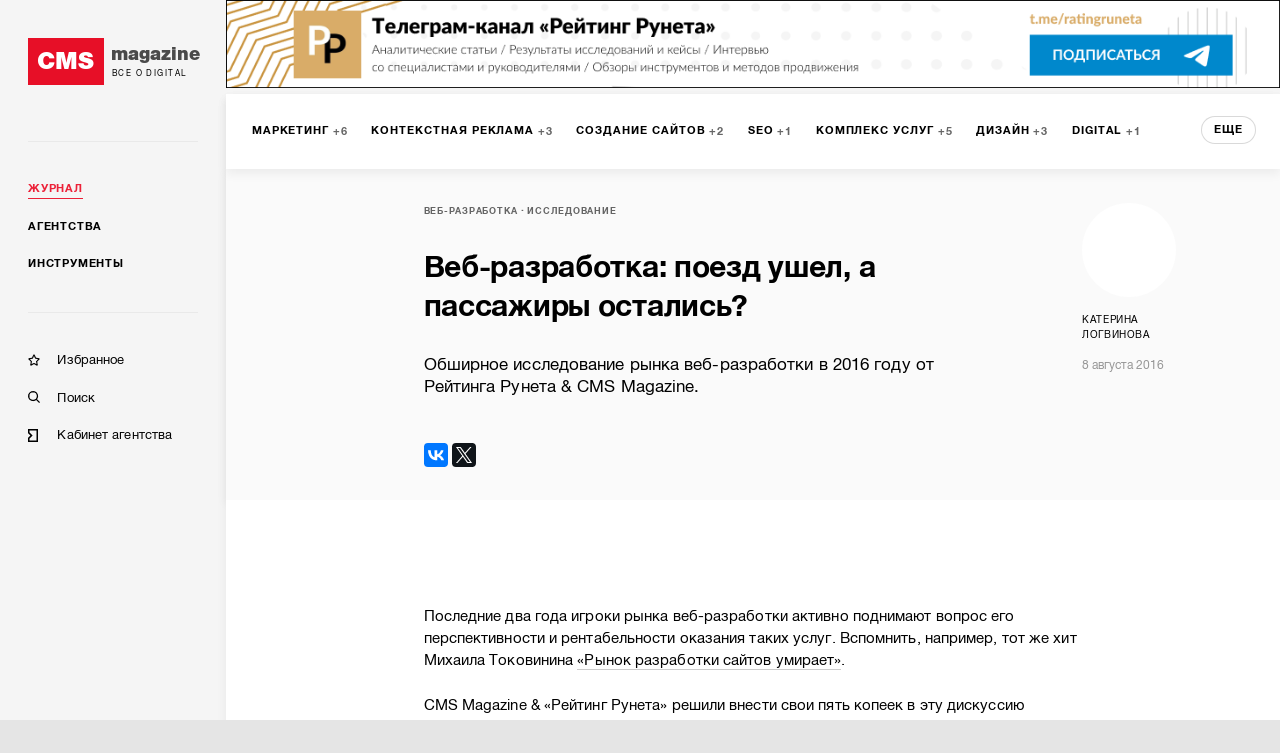

--- FILE ---
content_type: text/html; charset=utf-8
request_url: https://cmsmagazine.ru/journal/research-web-development-business-2016/
body_size: 45844
content:
<!DOCTYPE html>
<html lang="ru" >
<head>
		<!-- Metrika -->
		<!-- Yandex.Metrika counter -->
		<script type="text/javascript" >
			(function(m,e,t,r,i,k,a){m[i]=m[i]||function(){(m[i].a=m[i].a||[]).push(arguments)};
				m[i].l=1*new Date();k=e.createElement(t),a=e.getElementsByTagName(t)[0],k.async=1,k.src=r,a.parentNode.insertBefore(k,a)})
			(window, document, "script", "https://mc.yandex.ru/metrika/tag.js", "ym");

			ym(168099, "init", {
				clickmap:true,
				trackLinks:true,
				accurateTrackBounce:true,
				webvisor:true,
				trackHash:true
			});
		</script>
		<noscript><div><img src="https://mc.yandex.ru/watch/168099" style="position:absolute; left:-9999px;" alt="" /></div></noscript>
		<!-- /Yandex.Metrika counter -->
  <meta http-equiv="X-UA-Compatible" content="IE=edge,chrome=1">
  <meta charset="utf-8">
  <meta name="viewport" content="width=device-width, initial-scale=1.0">
  <meta name="theme-color" content="#000000">
  <meta name="referrer" content="unsafe-url">
  <meta data-react-helmet="true" property="og:title" content="Веб-разработка: поезд ушел, а пассажиры остались? — CMS Magazine"/><meta data-react-helmet="true" property="og:type" content="website"/><meta data-react-helmet="true" property="og:image" content="https://cmsmagazine.ru/img_out/research/upload3svxdhy08g.jpg"/><meta data-react-helmet="true" name="description" content="Обширное исследование рынка веб-разработки в 2016 году от Рейтинга Рунета &amp; CMS Magazine."/>
  <link rel="manifest" href="/manifest.json">
  <link rel="shortcut icon" href="/favicon.ico">
  <link data-react-helmet="true" rel="canonical" href="https://cmsmagazine.ru/journal/research-web-development-business-2016/"/><link data-react-helmet="true" rel="image_src" href="https://cmsmagazine.ru/img_out/research/upload3svxdhy08g.jpg"/>
    <title data-react-helmet="true">Веб-разработка: поезд ушел, а пассажиры остались? — CMS Magazine</title>
    <link rel="stylesheet" href="/static/css/main.f843ae6e.css">
    <link rel="stylesheet" href="/static/css/AppDesktop.1110971e.css">
</head>
<body >
<noscript>
  You need to enable JavaScript to run this app.
</noscript>
<div id="root"><div class="_1g5AM8hsZE" data-reactroot=""><div><div class="_2xfkom8vVm"><div id="main_menu_inner" class="_1JU4YCWGN9"><div class="_27y7Te2ZTr"><a class="_2MI-ThryHx" href="/"><div class="_2Q4imkQyqi">CMS</div><div><div class="_1TF0nqEJl6">magazine</div><div class="_3_tyOqVVMT">Все о digital</div></div></a></div><hr/><div class="_2BbelnqCxD"><div><div class="_3qRglxg_cp"><a class="_3mLUQnDZlo _4M7hwfRrwq" aria-current="page" href="/journal/">Журнал</a></div><div class="_3qRglxg_cp"><a class="_3mLUQnDZlo" href="/agencies/">Агентства</a></div><div class="_3qRglxg_cp"><a class="_3mLUQnDZlo" href="/tools/">Инструменты</a></div></div><hr/><div class="_2NAiGJTc3d"><div class="_3qRglxg_cp"><a class="_1ioZLu-WNU" href="/favorites/"><div class="McXYvInStk _1-RMrThK9M"></div><div class="_17538mW9pt">Избранное</div></a></div><div class="_3qRglxg_cp"><a class="_1ioZLu-WNU" href="/search/"><div class="McXYvInStk AkrevY-3Ci"></div><div class="_17538mW9pt">Поиск</div></a></div><div class="_3qRglxg_cp"><a href="https://cmsmagazine.ru/cabinet/" class="_1ioZLu-WNU"><div class="McXYvInStk _1h7DlRW0p8"></div><div class="_17538mW9pt">Кабинет агентства</div></a></div></div></div></div></div><div class="_3dcxIfheNI"><div class="_3s3wMeNwjb"><div><div><div class="_1prxCFRQiC"><div id="main_menu_wrapper" class="SITgVu6NsC"><div class="_1QcYG7f_DZ _4sl3sIHpfj"><div class="_3yH6NaSD4y jhFBhW0a_Z"><div class="_12Sov1RM6B"><a class="_26VexyMCHc _1iYGJHwJRx" href="/journal/marketing/"><span class="_2JgxDpsMzU">Маркетинг</span><span class="bHHUNzcI6t">6</span></a><a class="_26VexyMCHc _1iYGJHwJRx" href="/journal/context/"><span class="_2JgxDpsMzU">Контекстная реклама</span><span class="bHHUNzcI6t">3</span></a><a class="_26VexyMCHc _1iYGJHwJRx" href="/journal/programming/"><span class="_2JgxDpsMzU">Создание сайтов</span><span class="bHHUNzcI6t">2</span></a><a class="_26VexyMCHc _1iYGJHwJRx" href="/journal/seo/"><span class="_2JgxDpsMzU">SEO</span><span class="bHHUNzcI6t">1</span></a><a class="_26VexyMCHc _1iYGJHwJRx" href="/journal/package_of_services/"><span class="_2JgxDpsMzU">Комплекс услуг</span><span class="bHHUNzcI6t">5</span></a><a class="_26VexyMCHc _1iYGJHwJRx" href="/journal/graphical_design/"><span class="_2JgxDpsMzU">Дизайн</span><span class="bHHUNzcI6t">3</span></a><a class="_26VexyMCHc _1iYGJHwJRx" href="/journal/digital/"><span class="_2JgxDpsMzU">Digital</span><span class="bHHUNzcI6t">1</span></a><a class="_26VexyMCHc _1iYGJHwJRx" href="/journal/internet_marketing/"><span class="_2JgxDpsMzU">Интернет-маркетинг</span><span class="bHHUNzcI6t">1</span></a><a class="_26VexyMCHc _1iYGJHwJRx" href="/journal/smm/"><span class="_2JgxDpsMzU">SMM</span><span class="bHHUNzcI6t">1</span></a><a class="_26VexyMCHc _1iYGJHwJRx" href="/journal/service_use/"><span class="_2JgxDpsMzU">Использование сервиса</span><span class="bHHUNzcI6t">3</span></a><a class="_26VexyMCHc _1iYGJHwJRx" href="/journal/programming/"><span class="_2JgxDpsMzU">Программирование</span><span class="bHHUNzcI6t">1</span></a><a class="_26VexyMCHc _1iYGJHwJRx" href="/journal/branding/"><span class="_2JgxDpsMzU">Брендинг</span><span class="bHHUNzcI6t">2</span></a><a class="_26VexyMCHc _1iYGJHwJRx" href="/journal/usability/"><span class="_2JgxDpsMzU">Юзабилити</span></a><a class="_26VexyMCHc _1iYGJHwJRx" href="/journal/moblile/"><span class="_2JgxDpsMzU">Мобильная разработка</span></a><a class="_26VexyMCHc _1iYGJHwJRx" href="/journal/management/"><span class="_2JgxDpsMzU">Менеджмент</span></a><a class="_26VexyMCHc _1iYGJHwJRx" href="/journal/intranet/"><span class="_2JgxDpsMzU">Интранет</span></a><a class="_26VexyMCHc _1iYGJHwJRx" href="/journal/monitoring/"><span class="_2JgxDpsMzU">Мониторинг</span></a><button class="_10h3uABN3M">еще</button></div></div></div><div class="at3T7hRn98"><div class="_35wj5TOb0J _2AYN6_oGfo"><div class="_3xRDaUAhlp"><div class="_2Is8JHrMUk"><section><span class="_1W2evOmH1g"><span class="_3SB2ZSVznY"><a href="/journal/site_dev/">Веб-разработка</a></span><span class="_3SB2ZSVznY"><a href="/journal/?activeTags%5B0%5D=research">Исследование</a></span><div class="_1AzIyJcGTT"></div></span><span class="_11JKLaHa23"></span></section><div class="_3kFxjmguyG">Веб-разработка: поезд ушел, а пассажиры остались?</div><div class="_1TQ8Or3YTH">Обширное исследование рынка веб-разработки в 2016 году от Рейтинга Рунета & CMS Magazine.</div></div><div class="_1gqWS-zVuj"><div class="_1XwJfAcuPo"><div class="_3agTgnDU1M"><div class="_1hbsPWM430" style="background-image:url(https://cmsmagazine.ru/klarnetCMSlocal/resized_images/persons/300/500/uploadrlcdr6cx06.jpg)"></div><div class="_3Q7i3DsJ6c">Катерина Логвинова</div><div class="_1fC67gn_70">8 августа 2016</div></div></div></div></div></div><div class="_25gLHgCPPM"><div></div></div></div><div class="grid-wrap"><div class="grid-inner"><div class="_3-npNrPXZX"><div id="main_menu_content" class="_3mS9ZqXt6a"><p>&nbsp;</p>
<p>Последние два года игроки рынка веб-разработки активно поднимают вопрос его перспективности и&nbsp;рентабельности оказания таких услуг. Вспомнить, например, тот&nbsp;же хит Михаила Токовинина <a target="_blank" href="https://vc.ru/p/digital-is-dying">&laquo;Рынок разработки сайтов умирает&raquo;</a>.</p>
<p>CMS Magazine &amp;&nbsp;&laquo;Рейтинг Рунета&raquo; решили внести свои пять копеек в&nbsp;эту дискуссию и&nbsp;провели подробное анкетирование среди 346&nbsp;компаний, создающих сайты на&nbsp;заказ. Его цель была сформулирована так: изучение текущей ситуации на&nbsp;рынке веб-разработки, выявление возможностей масштабирования данного вида бизнеса и&nbsp;возможных барьеров для роста компаний, а&nbsp;также определение степени удовлетворенности руководителей показателями деятельности своих компаний и&nbsp;видение ими перспектив для дальнейшего развития. В&nbsp;фокусе внимания: рентабельность, качество и&nbsp;стоимость проектов, кадровые проблемы и&nbsp;многое другое. Хотите узнать сборное мнение представителей 346 <a target="_blank" href="http://www.cmsmagazine.ru/creators/">веб-студий</a> по&nbsp;вышеобозначенным вопросам? Запаситесь терпением и&nbsp;попытайтесь осилить весь текст полностью.</p>
<h2><b>А&nbsp;велика&nbsp;ли поляна?</b></h2>
<p><a target="_blank" href="http://xn--80aer5aza.xn--80aaokjbmheeb2a2al4l.xn--p1ai/2015/#accents">По&nbsp;данным РАЭК</a> объем такого сектора ИТ-рынка как разработка интернет-проектов (мобильная и&nbsp;веб-разработка) в&nbsp;России в&nbsp;2015 году составил около 24&nbsp;млрд рублей. При этом количество его участников превышает 10&nbsp;тысяч. То&nbsp;есть доля каждого отдельного игрока является незначительной. Если добавить сюда тот факт, что порядка 20&nbsp;российских студий имеют более&nbsp;40% всех крупных заказов на&nbsp;рынке, можно сделать вывод о&nbsp;том, что возможности роста для небольших компаний крайне ограничены.</p>
<p>Так стоит&nbsp;ли сейчас открывать новые веб-студии или делать ставку на&nbsp;масштабирование существующих? Чтобы вам было интереснее изучать все диаграммы и&nbsp;комментарии к&nbsp;ним, мы&nbsp;решили в&nbsp;начале дать одно очень занимательное мнение, которым поделился<b> генеральный директор </b><a target="_blank" href="http://www.artwell.ru/"><b>ООО &laquo;АРТВЕЛЛ&raquo;</b></a><b>. Николай Апурин </b>привел в&nbsp;пример свою компанию:<b> </b></p>
<div class="comment" data-text="мнение"><div class="avatar"><img src="https://images.cmsmagazine.ru/diff/research-web/apurin.png"><div><b>Николай Апурин</b><br/></div>
</div></div><div class="comment_text"><p>
            <p>Среднегодовая маржа АРТВЕЛЛ не&nbsp;превышает 15%. Я&nbsp;не&nbsp;считаю этот бизнес высокорентабельным, но&nbsp;он&nbsp;позволяет менять страну к&nbsp;лучшему.</p>
            <p>Я&nbsp;лично вообще не&nbsp;понимаю, зачем сейчас открывать студии. Новый игрок сейчас не&nbsp;имеет конкурентных преимуществ, опыта, квалификации (не&nbsp;считая родственных связей, но&nbsp;и&nbsp;в&nbsp;этом случае просто дешевле пролоббировать и&nbsp;взять подрядчика).</p>
            <p>Например, вы&nbsp;программист, зачем вам своя студия?</p>
            <p>Я&nbsp;вам рекомендую&nbsp;&mdash; сейчас рынок закрыт для молодых компаний в&nbsp;принципе, откройте&nbsp;ИП и&nbsp;делайте как программист проекты на&nbsp;подряде. Те, кто неплохо общается с&nbsp;людьми получает 50&nbsp;000 рублей в&nbsp;месяц. При этом на&nbsp;одну вакансию откликаются чуть&nbsp;ли не&nbsp;по&nbsp;1&nbsp;000&nbsp;соискателей. Умение общаться сейчас на&nbsp;рынке не&nbsp;ценится&nbsp;&mdash; таких специалистов сотни тысяч... без работы....</p>
            <p>А&nbsp;вот хороший программист на&nbsp;вес золота. Можно и&nbsp;в&nbsp;штат. Например, АРТВЕЛЛ платит 140&nbsp;000 рублей в&nbsp;месяц хорошему программисту (на&nbsp;руки после вычета налогов и&nbsp;сборов).</p>
            <p>Продолжу. Представим, у&nbsp;вас есть цель&nbsp;&mdash; через 10&nbsp;лет уйти на&nbsp;пенсию. Берете режим нон-стоп и&nbsp;кодите проекты на&nbsp;подряде по&nbsp;ставке 1&nbsp;000 рублей в&nbsp;час.&nbsp;80&nbsp;часов в&nbsp;неделю, 320 часов в&nbsp;месяц.</p>
            <p>Из&nbsp;320&nbsp;000 рублей откладываете 250&nbsp;000 рублей в&nbsp;банк под&nbsp;15% годовых.</p>
            <p>Через 5&nbsp;лет покупаете 7&nbsp;квартир и&nbsp;сдаете&nbsp;их, получаете 200&nbsp;000 рублей в&nbsp;месяц и&nbsp;ничего не&nbsp;делаете вообще. Через 10&nbsp;лет&nbsp;&mdash; <nobr>14-15 квартир...</nobr></p>
            </p></div></div>
<p>Если после такого расклада вы&nbsp;сразу&nbsp;же не&nbsp;передумали заниматься бизнесом в&nbsp;сфере веб-разработки, продолжим.</p>
<div>
		<style>@import url('https://images.cmsmagazine.ru/diff/context-line/context_v3.css');</style>
<div class="context-line" style=""> 
    <b>Больше не нужно искать и обзванивать каждое диджитал-агентство</b>
    <br>
    Создайте конкурс на workspace.ru – получите предложения от участников CMS Magazine по цене и срокам. Это бесплатно и займет 5 минут. В каталоге 15 617 диджитал-агентств, готовых вам помочь – выберите и сэкономьте до 30%.<br>
    <a href="https://workspace.ru/create/web-development/?utm_medium=cpm&utm_source=cmsmag&utm_campaign=articles_web" target="_blank">Создать конкурс &rarr;</a>
</div></div>
<h2><b>Раз, два и&nbsp;обчелся. Про среднюю численность штата</b></h2>
<p>А&nbsp;продолжим мы&nbsp;большим информационным блоком, посвященном кадровым вопросам.</p>
<p>Как известно, большинство веб-студий представляют собой малый или даже микро-бизнес. За&nbsp;<nobr>2015-2016</nobr> годы картина не&nbsp;изменилась. Согласно данным последнего опроса, порядка&nbsp;70% веб-студий компаний имеют в&nbsp;своём штате до&nbsp;12&nbsp;человек. При этом в&nbsp;30% случаев речь идет о&nbsp;коллективе из&nbsp;<nobr>1-5 человек.</nobr> Многие компании из&nbsp;этого сегмента&nbsp;&mdash; это самозанятые программисты, либо специалисты, работающие микрокомандами (программист, дизайнер, менеджер проектов).</p>
<p style="text-align: center; margin: 40px 0px"><img style="border-top: #eee 1px solid; border-right: #eee 1px solid; border-bottom: #eee 1px solid; border-left: #eee 1px solid" alt="" src="https://images.cmsmagazine.ru/diff/research-web/1.png" /></p>
<p>Еще один весьма значимый сегмент компаний (около&nbsp;10% от&nbsp;всего рынка) имеет более 30&nbsp;сотрудников. Как правило, это именно те&nbsp;компании, которые много лет существуют на&nbsp;рынке, ведут масштабные, дорогие проекты.</p>
<p>Можно&nbsp;ли делать какие-то выводы, опираясь лишь на&nbsp;численность сотрудников и&nbsp;не&nbsp;беря в&nbsp;расчет другие факторы? Пожалуй, нет, поэтому продолжим.</p>
<h2><b>Хватает&nbsp;ли студиям штатных сотрудников?</b></h2>
<p>Более&nbsp;62% компаний испытывают дефицит сотрудников, то&nbsp;есть для выполнения имеющегося объема работ не&nbsp;хватает человеческих ресурсов, что в&nbsp;значительной степени создает барьеры для дальнейшего развития системы продаж в&nbsp;компании. Лишь четверть опрошенных компаний удовлетворена численностью сотрудников в&nbsp;компании (оценивают этот показатель на&nbsp;4&nbsp;или 5&nbsp;баллов из&nbsp;5).</p>
<p style="text-align: center; margin: 40px 0px"><img style="border-top: #eee 1px solid; border-right: #eee 1px solid; border-bottom: #eee 1px solid; border-left: #eee 1px solid" alt="" src="https://images.cmsmagazine.ru/diff/research-web/2.png" /></p>
<p>Между тем, кадровый дефицит приводит к&nbsp;тому, что регулярно сдвигаются сроки выполнения проектов, что снижает уровень удовлетворенности клиентов, а&nbsp;нередко ограничивает возможности развития клиентских бизнесов, особенно если они полностью реализуются через интернет (например, интернет-магазины).</p>
<p style="text-align: center; margin: 40px 0px"><img style="border-top: #eee 1px solid; border-right: #eee 1px solid; border-bottom: #eee 1px solid; border-left: #eee 1px solid" alt="" src="https://images.cmsmagazine.ru/diff/research-web/3.png" /></p>
<h2><b>О&nbsp;причинах нехватки кадров</b></h2>
<p>Среди наиболее распространенных причин существующего кадрового голода руководители компаний выделяют: 15,9%&nbsp;&mdash; несоответствие уровня образования потенциальных сотрудников требованиям рынка (быстрое устаревание учебных программ, отсутствие связи с&nbsp;практикой, отсутствие единых стандартов веб-разработки и&nbsp;т.п.), 15%&nbsp;&mdash; отсутствие квалифицированных специалистов, способных участвовать в&nbsp;сложных проектах (особенно в&nbsp;регионах). 7,3% компаний отмечают перетекание специалистов в&nbsp;фриланс (как для работы с&nbsp;российскими, так и&nbsp;иностранными клиентами), 6,3% объясняют незаинтересованность специалистов низким уровнем заработной платы при высоких личных амбициях, завышенными зарплатными ожиданиями. Одна из&nbsp;негативных тенденций, которую отмечают руководители&nbsp;&mdash; безответственность, лень, слабая мотивация при завышенных личных амбициях. Однако это характерно для многих представителей поколения Y.</p>
<p style="text-align: center; margin: 40px 0px"><img style="border-top: #eee 1px solid; border-right: #eee 1px solid; border-bottom: #eee 1px solid; border-left: #eee 1px solid" alt="" src="https://images.cmsmagazine.ru/diff/research-web/4.png" /></p>
<p>В&nbsp;качестве других тенденций можно выделить конкуренцию между компаниями за&nbsp;хорошие кадры, когда крупные компании получают неоспоримые преимущества, создание собственных бизнесов наиболее амбициозными специалистами, быстрый рост рынка и&nbsp;постоянное обновление технологий.</p>
<h2><b>Текучка кадров&nbsp;&mdash; фаталити или не&nbsp;страшно?</b></h2>
<p>Сразу&nbsp;же стоит обратить внимание на&nbsp;уровень среднегодовой текучести кадров. Согласно современным международным исследованиям, на&nbsp;предприятии, занятом в&nbsp;IT-отрасли, норма текучести кадров составляет <nobr>8-10 процентов.</nobr> Результаты исследования российских компаний показывают, что более&nbsp;42% компаний имеют текучесть кадров выше 10%. Учитывая, что более&nbsp;50% компаний имеют численность до&nbsp;8&nbsp;человек, уход каждого человека может оказать критическое воздействие на&nbsp;жизнеспособность компании, особенно если речь идёт о&nbsp;ключевых сотрудниках.</p>
<p style="text-align: center; margin: 40px 0px"><img style="border-top: #eee 1px solid; border-right: #eee 1px solid; border-bottom: #eee 1px solid; border-left: #eee 1px solid" alt="" src="https://images.cmsmagazine.ru/diff/research-web/5.png" /></p>
<p>Уход сотрудников может быть болезненным для компаний в&nbsp;связи с&nbsp;рассмотренными тенденциями на&nbsp;рынке труда. Более того, в&nbsp;существующем составе компаний около&nbsp;90% руководителей удовлетворены профессионализмом сотрудников (оценивают его от&nbsp;3&nbsp;до&nbsp;5&nbsp;баллов из&nbsp;5). Таким образом, компании заинтересованы в&nbsp;удержании каждого сотрудника, в&nbsp;связи с&nbsp;тем, что затраты на&nbsp;поиск, привлечение и&nbsp;адаптацию новых сотрудников являются существенными.</p>
<h2><b>Всё плохо? Про уровень профессионализма сотрудников веб-студий</b></h2>
<p>Как оценивают профессиональные навыки свои сотрудников веб-студии в&nbsp;целом видно из&nbsp;диаграммы ниже. Полностью довольны квалификацией коллектива лишь&nbsp;18% студий.</p>
<p style="text-align: center; margin: 40px 0px"><img style="border-top: #eee 1px solid; border-right: #eee 1px solid; border-bottom: #eee 1px solid; border-left: #eee 1px solid" alt="" src="https://images.cmsmagazine.ru/diff/research-web/6.png" /></p>
<p>Иллюстрируя данную ситуацию,<b> Николай Апурин, генеральный директор </b><a target="_blank" href="http://www.artwell.ru/"><b>ООО &laquo;АРТВЕЛЛ&raquo;</b></a> поднял такой вопрос как дефицит сотрудников конкретных специальностей, вновь поделился любопытными соображениями и&nbsp;рассказал удивительную историю:</p>
<div class="comment" data-text="мнение"><div class="avatar"><img src="https://images.cmsmagazine.ru/diff/research-web/apurin.png"><div><b>Николай Апурин</b><br/></div>
</div></div><div class="comment_text"><p>
            <p>Ситуация печальная. Приведу яркий пример. АРТВЕЛЛ (крупнейший разработчик в&nbsp;РФ в&nbsp;государственном секторе и&nbsp;крупном бизнесе) провел небольшое исследование. Мы&nbsp;взяли подряд 228 компаний из&nbsp;рейтинга веб-студий и&nbsp;всем отправили предложение: &bdquo;Платим миллион за&nbsp;трех программистов по&nbsp;схеме тайм-материал за&nbsp;1&nbsp;месяц фулл-тайма над проектом. Уровень&nbsp;&mdash; сильный PHP-программист. Перед началом работы&nbsp;&mdash; наш тимлид проведет собеседования для проверки уровня&ldquo;. Фактически мы&nbsp;предложили по&nbsp;333&nbsp;000 рублей в&nbsp;месяц за&nbsp;разработчика, чтобы подтвердить наше подозрение о&nbsp;методике ценообразования на&nbsp;рынке.</p>
            <p>Из&nbsp;228 компаний откликнулась половина, все предложили менеджеров, консультантов, но&nbsp;не&nbsp;программистов. Программистов на&nbsp;собеседование отправило лишь десяток компаний... Из&nbsp;кандидатов были замечены верстальщики, стажеры, но&nbsp;никак не&nbsp;программисты. Ни&nbsp;у&nbsp;одного из&nbsp;кандидатов не&nbsp;было опыта работы с&nbsp;highload или безопасностью.</p>
            <p>После нашего отказа мы&nbsp;получали письма из&nbsp;серии &bdquo;Если вам нужен ТАКОЙ уровень, то&nbsp;мы&nbsp;ДОЛЖНЫ (примечание: кому?) платить хотя&nbsp;бы миллион в&nbsp;месяц&ldquo;.</p>
            <p>Заключение этого исследования поражающие&nbsp;&mdash; большинство веб- студий на&nbsp;рынке не&nbsp;имеют собственных программистов. А&nbsp;те&nbsp;кадры что есть, перепродаются с&nbsp;десятикратной наценкой...</p>
            <p>Тем не&nbsp;менее, такие игроки выходят в&nbsp;сложные highload-проекты. Без понимания себестоимости, но&nbsp;ставят цену МИЛЛИОН. Ведь за&nbsp;миллион &bdquo;можно всё&ldquo;: и&nbsp;25&nbsp;интеграций, и&nbsp;3&nbsp;мобильных приложения и&nbsp;соответствие 8&nbsp;ФЗ... Ведь МИЛЛИОН&nbsp;&mdash; это годовой оклад программиста, а&nbsp;за&nbsp;год он&nbsp;сделает что угодно.... А&nbsp;дальше разрыв контракта, недовольный клиент, штрафы и&nbsp;не&nbsp;хеппи-энд.</p>
            </p></div></div>
<h2><b>Сами с&nbsp;усами: растили сотрудника, получили конкурента</b></h2>
<p>Изучение кадрового вопроса было&nbsp;бы не&nbsp;полным, если&nbsp;бы не&nbsp;была затронута и&nbsp;эта тема. К&nbsp;сожалению, уход сотрудника из&nbsp;компании может оказаться болезненным для компании не&nbsp;столько из-за необходимости замены специалиста, сколько из-за появления на&nbsp;рынке нового конкурента. Так, порядка&nbsp;43% компаний сталкивались с&nbsp;тем, что бывшие сотрудники открывали собственные аналогичные бизнесы, причём около&nbsp;23% компаний оказывались в&nbsp;этой ситуации минимум несколько раз. Это чревато такими последствиями, как потеря компанией ключевых клиентов, демпинг на&nbsp;рынке (особенно данная ситуация опасна на&nbsp;небольших региональных рынках), утрата уникальных технологий и&nbsp;т.п. В&nbsp;связи с&nbsp;низкими барьерами входа на&nbsp;рынок, риск создания новых бизнесов бывшими сотрудниками компании весьма высок. Нередко затраты на&nbsp;обучение сотрудника, повышение его квалификации могут, по&nbsp;сути, быть вкладом в&nbsp;интеллектуальный капитал новых компаний, т.е. компании может быть невыгодно обучать своих сотрудников.</p>
<p style="text-align: center; margin: 40px 0px"><img style="border-top: #eee 1px solid; border-right: #eee 1px solid; border-bottom: #eee 1px solid; border-left: #eee 1px solid" alt="" src="https://images.cmsmagazine.ru/diff/research-web/7.png" /></p>
<h2><b>Всё ясно. Делать-то что?</b></h2>
<p>Теперь, когда обозначены масштабы проблемы и&nbsp;перечислены возможные последствия, настало время обсудить варианты ее&nbsp;решения. Сколько их&nbsp;останется, если откинуть самые трудоемкие и&nbsp;сложно прогнозируемые?</p>
<p><b>Сергей Михайлов, коммерческий директор компании </b><a target="_blank" href="http://studiofact.ru/"><b>Факт</b></a> поделился своим мнением:</p>
<div class="comment" data-text="мнение"><div class="avatar"><img src="https://images.cmsmagazine.ru/diff/research-web/michailov.png"><div><b>Сергей Михайлов</b><br/></div>
</div></div><div class="comment_text"><p>
            <p>Кадровый дефицит является ключевым фактором, тормозящим развитие компаний в&nbsp;нашей отрасли. Одним из&nbsp;эффективных методов решения данной проблемы, в&nbsp;долгосрочной перспективе, является системная работа с&nbsp;ВУЗами. Это организация производственной практики для студентов, проведение потоковых лекций, участие в&nbsp;ярмарках вакансий, дни открытых дверей, организация олимпиад, спонсирование студенческих конференций, поставленная программа стажировки для студентов старших курсов и&nbsp;выпускников.</p>
            <p>Многие серьезные IT-компании страны уже идут гораздо дальше, и&nbsp;организуют собственные кафедры, где подготавливают для себя профильных специалистов.</p>
            <p>Что касается повышения уровня профессионализма сотрудников компании&nbsp;&mdash;</p>
            <p>эта задача является одной из&nbsp;важнейших. Для нашей компании, в&nbsp;свое время, стал особенно актуальным вопрос профессионального роста и&nbsp;повышение компетенции веб-разработчиков. Одним из&nbsp;основных успешных шагов его решения стало внедрение системы грейдов, когда оклад разработчика зависел только от&nbsp;его грейда, а&nbsp;большая часть критериев для повышения грейда была связана с&nbsp;прохождением курсов и&nbsp;сертификацией по&nbsp;используемым платформам разработки и&nbsp;фреймворкам. Таким образом, у&nbsp;разработчика мотивация профессионального развития связалась с&nbsp;финансовой мотивацией.</p>
            </p></div></div>
<h2><b>С&nbsp;&mdash; стабильность. Сколько живут веб-студии?</b></h2>
<p>С&nbsp;кадрами закончили, переходим к&nbsp;<strike>водным процедурам</strike> остальным показателям и&nbsp;характеристикам. Прежде всего, хотелось&nbsp;бы отметить стабилизацию рынка: более&nbsp;51% компаний существуют на&nbsp;рынке 6&nbsp;и&nbsp;более лет, что противоречит существующему мифу о&nbsp;том, что на&nbsp;рынке веб-разработок действует большое количество молодых компаний. Безусловно, определенная ротация существует, регулярно появляются новые компании, барьеры входа на&nbsp;рынок остаются низкими, но&nbsp;в&nbsp;целом, рынок является более постоянным, чем о&nbsp;нём принято думать.</p>
<p style="text-align: center; margin: 40px 0px"><img style="border-top: #eee 1px solid; border-right: #eee 1px solid; border-bottom: #eee 1px solid; border-left: #eee 1px solid" alt="" src="https://images.cmsmagazine.ru/diff/research-web/8.png" /></p>
<h2><b>Один в&nbsp;месяц&nbsp;&mdash; это норма!</b></h2>
<p>Перейдем к&nbsp;результатам деятельности, о&nbsp;которых заявили компании. Так более половины компаний (51,6%) сообщили о&nbsp;производстве не&nbsp;более 20&nbsp;проектов в&nbsp;год, т.е.&nbsp;в&nbsp;среднем <nobr>1-2</nobr> проекта в&nbsp;месяц. Речь идёт о&nbsp;новых проектах. Также компании сообщали о&nbsp;реализации технической поддержки по&nbsp;ряду выполненных ранее проектов, а&nbsp;также проектах по&nbsp;поисковой оптимизации, когда работы ведутся непрерывно в&nbsp;течение года, чаще на&nbsp;условиях абонентской платы или на&nbsp;позадачной основе.</p>
<p>Свыше 80&nbsp;новых проектов в&nbsp;год реализует лишь около&nbsp;6% компаний. Эти данные чётко коррелируют с&nbsp;количеством крупных компаний по&nbsp;числу сотрудников, т.е. чем больше компания, тем большие объемы проектов они готовы выполнить, в&nbsp;среднем по&nbsp;<nobr>6-8</nobr> проектов в&nbsp;месяц. Таким образом, в&nbsp;одном проекте в&nbsp;среднем участвует команда не&nbsp;более <nobr>4-5 человек.</nobr></p>
<p>Среди опрошенных было несколько компаний, чей счет по&nbsp;выполненным проектам идет на&nbsp;сотни (т.е. <nobr>200-300</nobr> проектов в&nbsp;год). Можно сделать предположение, что данные компании имеют выделенный отдел продаж и&nbsp;производство проектов скорее напоминает конвейер (выстроенная по&nbsp;стандартам, реализация типовых несложных проектов).</p>
<p style="text-align: center; margin: 40px 0px"><img style="border-top: #eee 1px solid; border-right: #eee 1px solid; border-bottom: #eee 1px solid; border-left: #eee 1px solid" alt="" src="https://images.cmsmagazine.ru/diff/research-web/9.png" /></p>
<h2><b>Кому щи&nbsp;жидкие, а&nbsp;кому и&nbsp;бисер мелкий</b></h2>
<p>И&nbsp;про финансовые результаты компаний. Можно заметить, что почти половина всех компаний (49,2%) работают с&nbsp;бюджетами до&nbsp;100&nbsp;000 рублей за&nbsp;один проект, то&nbsp;есть компании действуют в&nbsp;низшей ценовой категории. Возможно, это результат политики демпинга, либо отражение стандартности проектов. Нередко такая ценовая политика влияет на&nbsp;уровень качества и&nbsp;сервиса, демонстрируемого компаниями.</p>
<p>Около&nbsp;36% компаний работают в&nbsp;среднем ценовом сегменте (от&nbsp;100 до&nbsp;500&nbsp;тыс. рублей). Эксперты рынка считают работу в&nbsp;данной ценовой категории весьма рискованной, т.к. клиенты предъявляют высокие требования к&nbsp;качеству, проекты становятся сложнее, а&nbsp;рентабельность таких проектов снижается, часто проекты могут быть убыточны для компаний.</p>
<p>Лишь&nbsp;15% компаний выполняют проекты в&nbsp;премиум-сегменте с&nbsp;бюджетами до&nbsp;1&nbsp;млн. рублей и&nbsp;выше (в&nbsp;частности, в&nbsp;исследовании приняли участие 48&nbsp;таких компаний). Анализ анкет показал, что проекты в&nbsp;высшем ценовом сегменте реализуют крупные для IT-бизнеса компании (от&nbsp;20&nbsp;человек и&nbsp;выше), что вполне объяснимо: создание таких информационных проектов требует глубокой предварительной аналитической работы, оригинальных дизайнерских решений, авторского контента, нередко имеют нестандартную бизнес-логику. Реализация указанных решений возможна лишь квалифицированными сотрудниками с&nbsp;большим опытом работы в&nbsp;нестандартных проектах.</p>
<p style="text-align: center; margin: 40px 0px"><img style="border-top: #eee 1px solid; border-right: #eee 1px solid; border-bottom: #eee 1px solid; border-left: #eee 1px solid" alt="" src="https://images.cmsmagazine.ru/diff/research-web/10.png" /></p>
<p>Обзор участников опроса позволяет описать тренды сегодняшнего рынка услуг веб-разработки. Несмотря на&nbsp;то, что на&nbsp;рынок приходят новые участники, значительная его часть стабильна: компании действуют на&nbsp;рынке много лет, сохраняя при этом свою численность, т.е. если и&nbsp;растут, то&nbsp;незначительно.</p>
<p>Компании отличаются малым размером, выполняют ежегодно небольшое количество проектов с&nbsp;минимальными бюджетами, из&nbsp;чего можно сделать предположение, что численность большинства компаний&nbsp;&mdash; от&nbsp;1&nbsp;до&nbsp;3&nbsp;человек, большее количество сотрудников будет невозможно содержать при условии заявленных компаниями бюджетов за&nbsp;один проект. Также, многие компании тесно сотрудничают с&nbsp;фрилансерами, и&nbsp;это позволяет им&nbsp;быть рентабельными.</p>
<p>Полученные данные доказывают, что проблема отсутствия возможностей для масштабирования является серьёзной для данного сегмента рынка, хотя не&nbsp;всегда компании об&nbsp;этом задумываются и&nbsp;ищут эти возможности роста. Нередко компаниям удобно существовать в&nbsp;описанном формате.</p>
<h2><b>Зарплаты в&nbsp;digital. Разрушение мифа</b></h2>
<p>Далее хотелось&nbsp;бы выделить тот факт, что, несмотря на&nbsp;существующий миф о&nbsp;высоком уровне заработной платы в&nbsp;отрасли, результаты показали, что размер компенсации программистов соответствует среднему размеру заработной платы по&nbsp;России (по&nbsp;данным Федеральной службы государственной статистики в&nbsp;марте 2016 года среднемесячная заработная плата в&nbsp;целом по&nbsp;экономике составила 35&nbsp;500&nbsp;рублей).</p>
<p>Так около&nbsp;70% программистов в&nbsp;опрошенных компаниях имеют заработную плату до&nbsp;50&nbsp;000. Лишь около&nbsp;13% компаний в&nbsp;сфере веб-разработки способны предложить специалистам достойную компенсацию труда&nbsp;&mdash; более 70&nbsp;000&nbsp;рублей.</p>
<p style="text-align: center; margin: 40px 0px"><img style="border-top: #eee 1px solid; border-right: #eee 1px solid; border-bottom: #eee 1px solid; border-left: #eee 1px solid" alt="" src="https://images.cmsmagazine.ru/diff/research-web/11.png" /></p>
<div class="comment" data-text="мнение"><div class="avatar"><img src="https://images.cmsmagazine.ru/diff/research-web/shishkin.png"><div><b>Алексей Шишкин</b><br/>Генеральный директор <a target="_blank" href="http://redsoft.ru/"><b>Redsoft</b></a></div></div><div class="comment_text"><p>
            <p>Во-первых, стоит сразу сказать, что студии, как правило, являются местом входа на&nbsp;рынок и&nbsp;роста для разработчиков, потому что реальный опыт хороших проектов можно получить только там. Это причина двух фактов: разработчики на&nbsp;рынке веб-разработки недостаточно квалифицированы в&nbsp;своей массе и&nbsp;поэтому зарплаты их&nbsp;как правило ниже, чем у&nbsp;их&nbsp;коллег, например, из&nbsp;системных интеграторов.</p>
            <p>Во-вторых, веб-студия (к&nbsp;слову, как и&nbsp;многие интернет-сервисы), редко рассматривается владельцами как бизнес (за&nbsp;исключением студий из&nbsp;ТОП-50) и&nbsp;вопросы повышения финансовой эффективности стоят там на&nbsp;десятом месте. Как правило, это место самозанятости владельцев. Отсюда тоже следуют невысокие зарплаты&nbsp;&mdash; неэффективный бизнес на&nbsp;конкурентном рынке не&nbsp;может платить больше рынка. При этом топовые студии испытывают жесткую нехватку кадров средней и&nbsp;особенно высокой квалификации и&nbsp;готовы за&nbsp;это неплохо платить.</p>
            <p>Если посмотреть на&nbsp;рынок разработчиков, то&nbsp;мы&nbsp;увидим завышенные ожидания по&nbsp;зарплате не&nbsp;соответствующие квалификации, ведь из-за недостатка кадров многие компании предлагают завышенные зарплаты по&nbsp;своим вакансиям. И&nbsp;вся беда в&nbsp;том, немногие разработчики признают собственные слабости и&nbsp;хотят их&nbsp;исправить, например, с&nbsp;помощью дополнительного обучения. Особенно это характерно для бывших фрилансеров и&nbsp;разработчиков из&nbsp;мелких студий. И&nbsp;теперь меня очень радует, в&nbsp;кризис на&nbsp;рынок вышли&nbsp;те, кто реально умеет хорошо работать. Наши новые сотрудники, которые получали раньше <nobr>40-50</nobr> тысяч рублей, теперь приходят в&nbsp;Редсофт на&nbsp;зарплату в&nbsp;<nobr>60-80 тысяч.</nobr></p>
            </p></div></div>
<h2><b>Этому дай, тому заплати и&nbsp;еще вот с&nbsp;этим рассчитайся....</b></h2>
<p>Одной из&nbsp;значимых особенностей бизнеса в&nbsp;сфере информационных технологий является высокая доля фонда оплаты труда в&nbsp;общей структуре издержек. Опрос руководителей подтвердил обоснованность этого вывода: в&nbsp;более чем&nbsp;57% компаний доля фонда оплаты труда составляет более половины всех издержек.&nbsp;20% компаний отмечают долю фонда оплаты труда в&nbsp;общих издержках от&nbsp;70% и&nbsp;более. Таким образом, в&nbsp;сфере веб-разработок человеческие ресурсы имеют высшую ценность.</p>
<p style="text-align: center; margin: 40px 0px"><img style="border-top: #eee 1px solid; border-right: #eee 1px solid; border-bottom: #eee 1px solid; border-left: #eee 1px solid" alt="" src="https://images.cmsmagazine.ru/diff/research-web/12.png" /></p>
<h2><b>Хьюстон, у&nbsp;нас проблемы... с&nbsp;оценкой проектов</b></h2>
<p>Наличие одной из&nbsp;характерных черт проектного бизнеса&nbsp;&mdash; сложность с&nbsp;оценкой проектов&nbsp;&mdash; отметили не&nbsp;более&nbsp;44% компаний. Это скорее говорит не&nbsp;о&nbsp;способности компаний точно оценивать временные, человеческие и&nbsp;другие необходимые ресурсы, а&nbsp;о&nbsp;том, что проекты являются типовыми, со&nbsp;стандартной структурой, бизнес-логикой и&nbsp;функционалом. Более детальный анализ анкет показывает, что проблемы с&nbsp;оценкой проявляются в&nbsp;дорогостоящих проектах, в&nbsp;связи с&nbsp;высокой степенью их&nbsp;индивидуальности. (Более подробно эта тема <a target="_blank" href="http://research.cmsmagazine.ru/web-development-are-preliminary-budget">была изучена</a> минувшей зимой).</p>
<p style="text-align: center; margin: 40px 0px"><img style="border-top: #eee 1px solid; border-right: #eee 1px solid; border-bottom: #eee 1px solid; border-left: #eee 1px solid" alt="" src="https://images.cmsmagazine.ru/diff/research-web/13.png" /></p>
<h2><b>Конкурентно конкурентная конкуренция</b></h2>
<p>Давно известно, что эксперты рынка веб-разработки считают этот рынок одним из&nbsp;немногих, где низки барьеры входа, что приводит к&nbsp;значительному уровню конкуренции. Результаты опроса подтверждают это мнение: 72% компаний оценивают уровень конкуренции на&nbsp;рынке веб-разработки как высокий и&nbsp;очень высокий. Соответственно, этот рынок имеет все характеристики высококонкурентного рынка: демпинг, большое количество игроков, низкая маржинальность, постоянная ротация участников рынка.</p>
<p style="text-align: center; margin: 40px 0px"><img style="border-top: #eee 1px solid; border-right: #eee 1px solid; border-bottom: #eee 1px solid; border-left: #eee 1px solid" alt="" src="https://images.cmsmagazine.ru/diff/research-web/14.png" /></p>
<h2><b>Сам себя не&nbsp;похвалишь...</b></h2>
<p>Между тем, несмотря на&nbsp;адекватную оценку внешней конкурентной ситуации, самооценка компаний относительно своих позиций на&nbsp;рынке является завышенной.&nbsp;37% компаний считают качество своих услуг значительно превышающим качество конкурентов, а&nbsp;59% компаний&nbsp;&mdash; как минимум равным качеству услуг конкурентов.</p>
<p style="text-align: center; margin: 40px 0px"><img style="border-top: #eee 1px solid; border-right: #eee 1px solid; border-bottom: #eee 1px solid; border-left: #eee 1px solid" alt="" src="https://images.cmsmagazine.ru/diff/research-web/15.png" /></p>
<p>Почти&nbsp;74% компаний удовлетворены качеством своего труда и&nbsp;оценивают его на&nbsp;4&nbsp;и&nbsp;5&nbsp;баллов из&nbsp;5. Однако здесь будет уместно вновь привести <a target="_blank" href="http://research.cmsmagazine.ru/difficulties-faced-by-web-studio-clients/">данные опроса</a> клиентов, который Рейтинг Рунета проводил этой зимой. Согласно ему, почти&nbsp;40% респондентов пожаловались на&nbsp;срыв согласованных сроков, почти&nbsp;30% признались, что на&nbsp;их&nbsp;взгляд исполнитель не&nbsp;понял поставленных задач, а&nbsp;около&nbsp;20% и&nbsp;вовсе остались недовольны качеством оказанных услуг. Откуда такое несоответствие</p>
<p style="text-align: center; margin: 40px 0px"><img style="border-top: #eee 1px solid; border-right: #eee 1px solid; border-bottom: #eee 1px solid; border-left: #eee 1px solid" alt="" src="https://images.cmsmagazine.ru/diff/research-web/16.png" /></p>
<p><b>Артем Соколов, директор по&nbsp;маркетингу </b><a target="_blank" href="http://www.insales.ru/"><b>InSales</b></a> поясняет:</p>
<div class="comment" data-text="мнение"><div class="avatar"><img src="https://images.cmsmagazine.ru/diff/research-web/sokolov.png"><div><b>Артем Соколов</b><br/></div></div><div class="comment_text"><p>
            <p>Полностью полярные оценки выполненных проектов студиями и&nbsp;конечными заказчиками&nbsp;&mdash; проблема отсутствия стандартов оценки проектов. Разработчики оценивают проекты по&nbsp;сложности реализованных фич и&nbsp;нестандартного функционала, а&nbsp;клиенты уже научились оценивать проекты по&nbsp;уровню решения задач бизнеса. Студии можно понять, их&nbsp;хлеб&nbsp;&mdash; это время разработки и&nbsp;зачастую конечному клиенту продается избыточных функционал, забывая о&nbsp;самых базовых вещах. Также часто подобные ситуации возникают в&nbsp;том числе потому, что разработчики и&nbsp;заказчики разговаривают на&nbsp;разных языках, а&nbsp;разрабатываемый функционал сайта делается не&nbsp;под конкретные бизнес-процессы, а&nbsp;в&nbsp;общем, &bdquo;идеальном&ldquo; виде.</p>
            <p>Забегая вперед (а&nbsp;дальше в&nbsp;исследовании еще пойдет речь про продажи) сразу поделюсь еще одним наблюдением. В&nbsp;силу отсутствия понимания бизнес-процессов конкретного заказчика, и&nbsp;отделяя разработку &bdquo;сайтов для бизнеса&ldquo; от&nbsp;бизнеса в&nbsp;целом, студии получают низкие конверсии в&nbsp;проект из&nbsp;лида и&nbsp;неудовлетворенность своими отделами продаж. Но&nbsp;это стимулирует еще несколько факторов:</p>
            <p>&mdash;&nbsp;компании привыкли работать на&nbsp;гиперрастущем рынке, на&nbsp;котором клиентов хватит всем;</p>
            <p>&mdash;&nbsp;желание оставаться сейчас в&nbsp;старой парадигме работы, где можно отказаться от&nbsp;неудобного или слишком дотошного клиента;</p>
            <p>&mdash;&nbsp;нежелание изучать новый инструментарий, который позволит покрыть огромный пласт новых клиентов, например, использование конструкторов для низкобюджетных проектов.</p>
            </p></div></div>
<h2><b>Скромность&nbsp;&mdash; вторая натура</b></h2>
<p>Между тем, почти&nbsp;33% компаний оценивают уровень цен на&nbsp;предлагаемые услуги ниже среднего по&nbsp;рынку, а&nbsp;54%&nbsp;&mdash; как средний уровень по&nbsp;рынку.</p>
<p style="text-align: center; margin: 40px 0px"><img style="border-top: #eee 1px solid; border-right: #eee 1px solid; border-bottom: #eee 1px solid; border-left: #eee 1px solid" alt="" src="https://images.cmsmagazine.ru/diff/research-web/17.png" /></p>
<p>То&nbsp;есть, по&nbsp;мнению компаний, они работают дёшево и&nbsp;качественно, но&nbsp;на&nbsp;практике данный тезис подтверждается крайне редко. Потребители услуг в&nbsp;нижнем ценовом сегменте редко отмечают удовлетворенность качеством созданных информационных ресурсов. Более того, нередко качество итогового продукта зависит не&nbsp;от&nbsp;самой компании-разработчика, а&nbsp;от&nbsp;воли клиента в&nbsp;вопросах тщательности тестирования проекта и&nbsp;обязательного контроля исправления ошибок, допущенных разработчиком, а&nbsp;иногда&nbsp;&mdash; и&nbsp;от&nbsp;прямых указаний клиента по&nbsp;процессу производства.</p>
<h2><b>Алло, мы&nbsp;ищем клиентов!</b></h2>
<p>Если говорить об&nbsp;удовлетворенности уровнем клиентов, то&nbsp;она находится на&nbsp;весьма среднем уровне: более&nbsp;65% компаний оценивают уровень клиентов не&nbsp;более 3&nbsp;баллов по&nbsp;<nobr>5-балльной</nobr> шкале.</p>
<p style="text-align: center; margin: 40px 0px"><img style="border-top: #eee 1px solid; border-right: #eee 1px solid; border-bottom: #eee 1px solid; border-left: #eee 1px solid" alt="" src="https://images.cmsmagazine.ru/diff/research-web/18.png" /></p>
<p>Закономерно, что участники рынка веб-разработки предпочли&nbsp;бы работать с&nbsp;более известными компаниями, способными инвестировать значительные средства в&nbsp;веб-проекты. Более того, сотрудничество с&nbsp;крупными компаниями повышает имидж самих разработчиков, портфолио становится одним из&nbsp;инструментов продаж.</p>
<h2><b>Продажи. Средняя температура по&nbsp;больнице</b></h2>
<p>Говоря о&nbsp;продажах, нельзя сразу&nbsp;же не&nbsp;обратить внимание на&nbsp;тот факт, что многие компании не&nbsp;удовлетворены работой отдела продаж: более&nbsp;46% компаний оценивают деятельность отдела продаж на&nbsp;1&nbsp;и&nbsp;2&nbsp;балла по&nbsp;<nobr>5-балльной</nobr> шкале. Лишь около&nbsp;20% компаний оценивают работу своих продавцов на&nbsp;&laquo;хорошо&raquo; и&nbsp;&laquo;отлично&raquo;.</p>
<p>Удовлетворенность уровнем объема продаж коррелирует с&nbsp;этими значениями: почти&nbsp;50% компаний не&nbsp;удовлетворены объемами продаж (оценки 1&nbsp;и&nbsp;2&nbsp;балла по&nbsp;<nobr>5-балльной</nobr> шкале).</p>
<p style="text-align: center; margin: 40px 0px"><img style="border-top: #eee 1px solid; border-right: #eee 1px solid; border-bottom: #eee 1px solid; border-left: #eee 1px solid" alt="" src="https://images.cmsmagazine.ru/diff/research-web/19.png" /></p>
<p>Если соотнести эти результаты с&nbsp;тем, что&nbsp;62% компаний испытывают дефицит в&nbsp;сотрудниках и&nbsp;с&nbsp;трудом справляются с&nbsp;имеющимся объемом работ, речь идёт скорее о&nbsp;неспособности продавать услуги по&nbsp;высоким ценам и&nbsp;&laquo;статусным&raquo; клиентам.</p>
<p style="text-align: center; margin: 40px 0px"><img style="border-top: #eee 1px solid; border-right: #eee 1px solid; border-bottom: #eee 1px solid; border-left: #eee 1px solid" alt="" src="https://images.cmsmagazine.ru/diff/research-web/20.png" /></p>
<p><b>Итак, про перспективы и&nbsp;рентабельность</b></p>
<p>Мы&nbsp;подошли к&nbsp;самому интересному. Аналогичную степень неудовлетворенности результатами своей деятельности демонстрируют компании и&nbsp;по&nbsp;другим финансовым показателям.</p>
<p>Так, около&nbsp;66% компаний оценивают рентабельность работы от&nbsp;1&nbsp;до&nbsp;3&nbsp;баллов по&nbsp;<nobr>5-балльной</nobr> шкале.</p>
<p style="text-align: center; margin: 40px 0px"><img style="border-top: #eee 1px solid; border-right: #eee 1px solid; border-bottom: #eee 1px solid; border-left: #eee 1px solid" alt="" src="https://images.cmsmagazine.ru/diff/research-web/21.png" /></p>
<p>Во&nbsp;многом это объясняется тем, что более&nbsp;40% компаний оценивают свою рентабельность в&nbsp;размере до&nbsp;20%, что существенно ниже средней рентабельности лидеров рынка в&nbsp;этой сфере.</p>
<p style="text-align: center; margin: 40px 0px"><img style="border-top: #eee 1px solid; border-right: #eee 1px solid; border-bottom: #eee 1px solid; border-left: #eee 1px solid" alt="" src="https://images.cmsmagazine.ru/diff/research-web/22.png" /></p>
<p>Порядка&nbsp;80% компаний недостаточно удовлетворены темпами роста компании (оценки от&nbsp;1&nbsp;до&nbsp;3&nbsp;баллов по&nbsp;<nobr>5-балльной</nobr> шкале). Это скорее говорит о&nbsp;завышенных ожиданиях компаний, т.к. несмотря на&nbsp;кризисные явления в&nbsp;экономике в&nbsp;2015 году&nbsp;62% компаний сообщили об&nbsp;увеличении продаж за&nbsp;год до&nbsp;20% и&nbsp;более, что существенно превышает темпы роста компаний в&nbsp;других отраслях.</p>
<p style="margin-left: 74pt">&nbsp;</p>
<p style="text-align: center; margin: 40px 0px"><img style="border-top: #eee 1px solid; border-right: #eee 1px solid; border-bottom: #eee 1px solid; border-left: #eee 1px solid" alt="" src="https://images.cmsmagazine.ru/diff/research-web/23.png" /></p>
<p>Здесь будет уместно упомянуть, как изменился объем продаж в&nbsp;прошлом году по&nbsp;сравнению с&nbsp;позапрошлым. Только треть опрошенных отметили существенный рост. Более&nbsp;23% пожаловались на&nbsp;спад, 14,8% не&nbsp;заметили изменений, а&nbsp;27,6% довольствовались незначительным ростом (не&nbsp;более 20%).</p>
<p style="text-align: center; margin: 40px 0px"><img style="border-top: #eee 1px solid; border-right: #eee 1px solid; border-bottom: #eee 1px solid; border-left: #eee 1px solid" alt="" src="https://images.cmsmagazine.ru/diff/research-web/24.png" /></p>
<p>Учитывая все вышесказанное, не&nbsp;удивительно, что более&nbsp;70% компаний не&nbsp;удовлетворены размером доли компании на&nbsp;рынке веб-разработки (оценки 1&nbsp;и&nbsp;2&nbsp;балла по&nbsp;<nobr>5-балльной</nobr> шкале).</p>
<p style="text-align: center; margin: 40px 0px"><img style="border-top: #eee 1px solid; border-right: #eee 1px solid; border-bottom: #eee 1px solid; border-left: #eee 1px solid" alt="" src="https://images.cmsmagazine.ru/diff/research-web/25.png" /></p>
<h2><b>Подводим итоги, делаем выводы, падаем в&nbsp;обморок</b></h2>
<p>Таким образом, в&nbsp;результатах исследования прослеживается следующая тенденция: объективно, компании демонстрируют стабильную работу, стабильный рост (даже в&nbsp;условиях экономического кризиса), удовлетворенность качеством своего труда, имеют рентабельность, превышающую средние для российской экономики значения.</p>
<p>Однако руководители компаний в&nbsp;недостаточной степени удовлетворены всеми показателями работы компаний: выручкой, рентабельностью, темпами роста компании и&nbsp;т.д., и&nbsp;даже положительная динамика этих показателей не&nbsp;оценивается как значимый результат.</p>
<p>Во&nbsp;многом, это объясняется малыми масштабами бизнеса компаний в&nbsp;сфере веб-разработки, в&nbsp;связи с&nbsp;чем положительные изменения малоощутимы. И&nbsp;хотя более половины всех компаний (51%) допускают возможность роста в&nbsp;<nobr>2-3</nobr> и&nbsp;более раз, все они отмечают необходимость для этого кратного увеличения штата, совершенствование системы продаж, расширение спектра оказываемых услуг и&nbsp;выхода на&nbsp;новые рынки, т.е. видят определенные барьеры, преодолеть которые они считают возможным только в&nbsp;отдалённой перспективе.</p>
<p>Более осторожные участники опроса называли в&nbsp;качестве ограничителей вероятное снижение качества услуг, раздувание штата, падение спроса на&nbsp;услуги, перенасыщение рынка, рост популярности конструкторов сайтов и&nbsp;т.п.</p>
<p>Таким образом, даже осознавая реальные перспективы развития компании, игроки этого рынка зачастую способны к&nbsp;быстрому росту только в&nbsp;теории, а&nbsp;на&nbsp;практике довольствуются существующими позициями на&nbsp;рынке, ощущают &laquo;потолок роста&raquo; и&nbsp;неуверенность в&nbsp;дальнейшей судьбе компании.</p>
<p>Дабы не&nbsp;сгущать краски на&nbsp;финале и&nbsp;позитива для, хотим привести еще одно мнение.</p>
<p><b>Дмитрий Афанасьев, основатель </b><a target="_blank" href="http://www.diafan.ru/"><b>DIAFAN.CMS</b></a> считает:</p>
<div class="comment" data-text="мнение"><div class="avatar"><img src="https://images.cmsmagazine.ru/diff/research-web/afanasev.png"><div><b>Дмитрий Афанасьев</b><br/></div></div><div class="comment_text"><p>
            <p>Рынок веб-разработки, конечно, не&nbsp;умирает, а&nbsp;трансформируется, и&nbsp;делает это уже пару лет как. Сайт сегодня&nbsp;&mdash; это лишь винтик в&nbsp;большой машине привлечения клиентов из&nbsp;интернета. С&nbsp;посредственным сайтом, но&nbsp;регулярной его поддержкой и&nbsp;хорошей рекламой чаще продажи будут выше, чем с&nbsp;многомилионной разработкой, которая не&nbsp;поддерживается и&nbsp;посредственно рекламируется. Падает ценность самого сайта, как самостоятельного продукта, происходит перераспределение бюджетов из&nbsp;разработки в&nbsp;остальную экосистему: поддержка, обновления, развитие функциональности, реклама, ведение соцгрупп, интеграции с&nbsp;CRM и&nbsp;онлайн-чатами, анализ посещаемости и&nbsp;эффективности и&nbsp;пр.</p>
            <p>Аналогию можно провести с&nbsp;мобильными телефонами. В&nbsp;<nobr>2000-х</nobr> годах телефон стоил $2,5&nbsp;тыс., еще $1,5&nbsp;тыс. первый взнос и&nbsp;$500 за&nbsp;подключение. Итого за&nbsp;$5&nbsp;тыс. можно было стать пользователем мобильной связи. В&nbsp;конце <nobr>90-х</nobr> сотовые операторы зарабатывали на&nbsp;продаже телефонов тысячи долларов, а&nbsp;ежемесячно на&nbsp;одном абоненте в&nbsp;среднем $200, которых было относительно немного. Сегодня услуги сотовой связи обходятся в&nbsp;среднем $10 и&nbsp;операторы предлагают аппараты чуть&nbsp;ли не&nbsp;бесплатно, зарабатывая не&nbsp;на&nbsp;продаже самих телефонов, сколько на&nbsp;аксессуарах и&nbsp;мобильной связи для миллионов абонентов. И&nbsp;даже не&nbsp;столько мобильная связь приносит основной доход, сколько сопутствующие услуги, телевидение, мобильный интернет, сервисы и&nbsp;пр.</p>
            <p>Сегодня и&nbsp;в&nbsp;будущем студиям важно предлагать не&nbsp;одну разработку, а&nbsp;комплекс услуг, нацеленных на&nbsp;привлечение конечных покупателей. За&nbsp;них заказчики будут платить всегда. А&nbsp;сайты, в&nbsp;большинстве своем, давно стали одинаковыми, ничего нового в&nbsp;создании, например, интернет-магазинов, нет. Многие успешные веб-студии все чаще для разработки используют CMS-платформы, позволяющие максимально быстро запустить типовой сайт и&nbsp;начать его рекламировать.</p>
            <p>Даже облачные сервисы по&nbsp;созданию сайтов не&nbsp;враги веб-студиям, а&nbsp;помощники: если клиенту срочно нужно попробовать какую-то нишу, запустить сайт в&nbsp;Diafan.Cloud можно буквально одним кликом, адаптировать под фирменный стиль и&nbsp;сразу давать рекламу в&nbsp;Директе.</p>
            </p></div></div>
<div class="expert-review">
<div class="centeredimg">
<div class="review_title">От редакции</div>
<div><br />
<br />
&nbsp;</div>
</div>
<div class="review-text">
<p>Уважаемые коллеги, мы благодарны всем, кто принял участие в опросе. Результаты подобных исследований не только делают рынок прозрачнее и понятнее, но и помогают его участникам принимать правильные стратегические решения.</p>
<p>Будем признательны, если вы сможете заполнить нашу следующую анкету, посвященную работе с тендерами.</p>
<p>Если вы занимаетесь заказной веб-разработкой, пожалуйста, перейдите по <a target="_blank" href="https://docs.google.com/forms/d/e/1FAIpQLSeHEYwavsXCM0o9pLlw5NJK6J7dzHLuFcSCHtzp8pOMYfOV9A/viewform">этой ссылке</a>.</p>
<p>Если вы оказываете SEO-услуги, пожалуйста, заполните <a target="_blank" href="https://docs.google.com/forms/d/e/1FAIpQLSdTTSPZyGJmliDipJ9MggpZyCBDXBaJO5UsqE4W6zJULw8BVg/viewform">эту анкету</a>.</p>
</div>
</div>
<p><style type="text/css">
.example_com_block {
width:100% !important;
margin:0px !important;
}

.example_com_block .ex_left_hor {
position: relative;
top: 48px;
width: auto !important;
}

.example_com_block .ex_mid_hor div{
margin: 0 !important;
top: 40px;
margin-left: 40px !important;
position: relative;
}

.example_com_block .ex_mid_hor img{
margin: 0 !important;
top: 0px;
margin-left: 0px !important;
position: relative;
}

.example_com_block .ex_left_hor .cinfo {
margin-top:10px !important;
line-height: 30px;
font-size: 13pt;
}

.example_com_block .ex_right_hor {
padding-top:0px !important;
border-top: solid 40px #ddd;
}

.example_com_block .ex_right div {
padding: 20px 40px 20px 80px !important;
font-size: 13pt;
}

.example_com_block .ex_right_hor div {
padding: 20px 40px 20px 40px !important;
}

.ex_left_hor .rname {font-size: 13pt;}

.ex_mid_hor div{width:80px; height:80px; border-radius:80px; overflow:hidden}
.ex_mid_hor div img {width:80px}</style></p></div><div class="_2XyUNYttpP _3M1vZQ_ZSs"><div></div></div><div class="_1xGs4s1iDk"><span style="font-size:0"></span><div class="_17_VIuKYcD"><h3 class="_18fPBJLw4c">Ищете исполнителя для реализации проекта?</h3><p class="_2bzkZGVmK4">Проведите конкурс среди участников CMS Magazine</p><p class="mPT4VPC1Ys">Узнайте цены и сроки уже завтра. Это бесплатно и займет ≈5 минут.</p><button type="submit" class="_3vhffrmlPl">Обсудить мой проект</button></div></div></div><div class="_4Vlkob7dOq"><div class="G2Nb_fIkaX"><div class="_2ERobn025Y">похожие статьи</div><div><div class="swiper-container _11mNzXzuDT"><div class="swiper-wrapper _2ly7zhG3Lp"><div class="swiper-slide _2Na2TiwJpD"><div class="_36AE3wGcoG"><div><a class="_13JwKujH0l" href="/journal/items-kak-razvivaetsja-cifrovizacija-na-rynke-strahovanija">Как развивается цифровизация на рынке страхования</a></div><a class="uIG6ACkJEu _1-nTelMfL3" href="/journal/items-kak-razvivaetsja-cifrovizacija-na-rynke-strahovanija"><div class="lwMFN9ygVv" style="background-image:url(https://cmsmagazine.ru/klarnetCMSlocal/resized_images/persons/300/500/uploadfb1qnk97z3.jpg)"></div><div class="yv7PRV41ae"><div class="_3ZngfkV2D_">Денис Мишин</div></div></a></div></div><div class="swiper-slide _2Na2TiwJpD"><div class="_36AE3wGcoG"><div><a class="_13JwKujH0l" href="/journal/items-10-neudobnyh-voprosov-veb-razrabotchikam">10 неудобных вопросов веб-разработчикам </a></div><a class="uIG6ACkJEu _1-nTelMfL3" href="/journal/items-10-neudobnyh-voprosov-veb-razrabotchikam"><div class="lwMFN9ygVv" style="background-image:url(https://cmsmagazine.ru/klarnetCMSlocal/resized_images/persons/300/500/upload336ybyt5mu.jpg)"></div><div class="yv7PRV41ae"><div class="_3ZngfkV2D_">Александр Андреев</div><div class="_2ObEHFQ0Rh">WEBTENSE</div></div></a></div></div><div class="swiper-slide _2Na2TiwJpD"><div class="_36AE3wGcoG"><div><a class="_13JwKujH0l" href="/journal/items-kak-sozdat-svoj-internet-magazin-na-besplatnoj">Как создать свой интернет-магазин на бесплатной СМS </a></div><a class="uIG6ACkJEu _1-nTelMfL3" href="/journal/items-kak-sozdat-svoj-internet-magazin-na-besplatnoj"><div class="lwMFN9ygVv" style="background-image:url(https://cmsmagazine.ru/klarnetCMSlocal/resized_images/persons/300/500/upload6hxsy7qs8o.jpg)"></div><div class="yv7PRV41ae"><div class="_3ZngfkV2D_">Илья Макаров</div></div></a></div></div><div class="swiper-slide _2Na2TiwJpD"><div class="_36AE3wGcoG"><div><a class="_13JwKujH0l" href="/journal/items-kogda-razvernut-kopiju-dolshe">Когда развернуть копию дольше, чем сделать сайт с нуля — история дубля, который не должен был существовать</a></div><a class="uIG6ACkJEu _1-nTelMfL3" href="/journal/items-kogda-razvernut-kopiju-dolshe"><div class="lwMFN9ygVv" style="background-image:url(https://cmsmagazine.ru/klarnetCMSlocal/resized_images/persons/300/500/uploadyhsl0xy17m.jpg)"></div><div class="yv7PRV41ae"><div class="_3ZngfkV2D_">Светлана Пушкарь</div><div class="_2ObEHFQ0Rh">Медиасфера</div></div></a></div></div><div class="swiper-slide _2Na2TiwJpD"><div class="_36AE3wGcoG"><div><a class="_13JwKujH0l" href="/journal/items-gajd-kak-obcshatsja-s-razrabotchikami-chtoby">Гайд: как общаться с разработчиками, чтобы сайт после создания не разочаровал</a></div><a class="uIG6ACkJEu _1-nTelMfL3" href="/journal/items-gajd-kak-obcshatsja-s-razrabotchikami-chtoby"><div class="lwMFN9ygVv" style="background-image:url(https://cmsmagazine.ru/klarnetCMSlocal/resized_images/persons/300/500/uploadyhsl0xy17m.jpg)"></div><div class="yv7PRV41ae"><div class="_3ZngfkV2D_">Светлана Пушкарь</div><div class="_2ObEHFQ0Rh">Медиасфера</div></div></a></div></div><div class="swiper-slide _2Na2TiwJpD"><div class="_36AE3wGcoG"><div><a class="_13JwKujH0l" href="/journal/items-chto-meshaet-vashemu-sajtu-byt-luchshe">Что мешает вашему сайту быть лучше мобильного приложения</a></div><a class="uIG6ACkJEu _1-nTelMfL3" href="/journal/items-chto-meshaet-vashemu-sajtu-byt-luchshe"><div class="lwMFN9ygVv" style="background-image:url(https://cmsmagazine.ru/klarnetCMSlocal/resized_images/persons/300/500/uploadg5s1wi256j.jpg)"></div><div class="yv7PRV41ae"><div class="_3ZngfkV2D_">Андрей Руденко</div><div class="_2ObEHFQ0Rh">ADCI</div></div></a></div></div><div class="swiper-slide _2Na2TiwJpD"><div class="_36AE3wGcoG"><div><a class="_13JwKujH0l" href="/journal/items-resuscitation-of-large-sites">Реанимация крупных сайтов: зачем и как?</a></div><a class="uIG6ACkJEu _1-nTelMfL3" href="/journal/items-resuscitation-of-large-sites"><div class="lwMFN9ygVv" style="background-image:url(https://cmsmagazine.ru/klarnetCMSlocal/resized_images/persons/300/500/uploadfgjq5qa8fw.jpg)"></div><div class="yv7PRV41ae"><div class="_3ZngfkV2D_">Александр Оленёв</div><div class="_2ObEHFQ0Rh">Студия 15</div></div></a></div></div><div class="swiper-slide _2Na2TiwJpD"><div class="_36AE3wGcoG"><div><a class="_13JwKujH0l" href="/journal/items-kommercheskoe-predlozhenie-bez-vstrech">Коммерческое предложение без встреч - худшее, что может случиться при разработке сайта</a></div><a class="uIG6ACkJEu _1-nTelMfL3" href="/journal/items-kommercheskoe-predlozhenie-bez-vstrech"><div class="lwMFN9ygVv" style="background-image:url(https://cmsmagazine.ru/klarnetCMSlocal/resized_images/persons/300/500/uploadrxeeqwqoq0.jpg)"></div><div class="yv7PRV41ae"><div class="_3ZngfkV2D_">Игорь Михайлов</div><div class="_2ObEHFQ0Rh">Медиасфера</div></div></a></div></div><div class="swiper-slide _2Na2TiwJpD"><div class="_36AE3wGcoG"><div><a class="_13JwKujH0l" href="/journal/items-issledovanie-v-nedvizhimosti">Исследование в недвижимости: как ведут себя покупатели квартир</a></div><a class="uIG6ACkJEu _1-nTelMfL3" href="/journal/items-issledovanie-v-nedvizhimosti"><div class="lwMFN9ygVv" style="background-image:url(https://cmsmagazine.ru/klarnetCMSlocal/resized_images/persons/300/500/upload7x2cthiy7d.jpg)"></div><div class="yv7PRV41ae"><div class="_3ZngfkV2D_">Игорь Балашов</div></div></a></div></div><div class="swiper-slide _2Na2TiwJpD"><div class="_36AE3wGcoG"><div><a class="_13JwKujH0l" href="/journal/items-crisis-2020-digital-agencies">Кризис 2020: текущее состояние, прогнозы и планы digital-агентств</a></div><a class="uIG6ACkJEu _1-nTelMfL3" href="/journal/items-crisis-2020-digital-agencies"><div class="lwMFN9ygVv" style="background-image:url(https://cmsmagazine.ru/klarnetCMSlocal/resized_images/persons/300/500/uploadrlcdr6cx06.jpg)"></div><div class="yv7PRV41ae"><div class="_3ZngfkV2D_">Катерина Логвинова</div></div></a></div></div></div><span class="_31gRV6h3E6"><span></span></span><span class="_3OHZM6I5aq"><span></span></span></div></div></div></div><div class="_3u7DPeTLlD"><div class="p9Ri7R2otr"><div class="_1TXbPIxLQ0"><div class="CtSk0nMe6M"><h3>Вакансии</h3><span>на workspace.ru</span></div><a href="https://workspace.ru/vacancies/create/" rel="noopener noreferrer" target="_blank" class="ygccvH-0TA">Разместить вакансию</a></div><div class="_3blSq-avm-"><div class="_3HnuePmbX0"><a rel="noopener noreferrer" target="_blank" href="https://workspace.ru/vacancy/rukovoditel-otdela-prodazh-digital-reklama-4065/">Руководитель отдела продаж (Digital, реклама)</a><div class="_2nhDARI2Da"><span>OMNIMIX</span><span>Удаленно</span><span>200,000 — 250,000 ₽</span></div></div><div class="_3HnuePmbX0"><a rel="noopener noreferrer" target="_blank" href="https://workspace.ru/vacancy/menedzher-po-prodazham-digital-ai-4064/">Менеджер по продажам/Digital/AI</a><div class="_2nhDARI2Da"><span>OMNIMIX</span><span>Удаленно</span><span>до 140,000 ₽</span></div></div><div class="_3HnuePmbX0"><a rel="noopener noreferrer" target="_blank" href="https://workspace.ru/vacancy/menedzher-po-soprovozhdeniyu-klientov-e-commerce-4063/">Менеджер по сопровождению клиентов (e-commerce)</a><div class="_2nhDARI2Da"><span>OMNIMIX</span><span>Удаленно</span><span>до 140,000 ₽</span></div></div><div class="_3HnuePmbX0"><a rel="noopener noreferrer" target="_blank" href="https://workspace.ru/vacancy/ischem-buhgaltera-v-komandu-proseoplus-4062/">Бухгалтер в команду PROSEOPlus!</a><div class="_2nhDARI2Da"><span>PROSEOPlus</span><span>Москва</span><span>от 120,000 ₽</span></div></div><div class="_3HnuePmbX0"><a rel="noopener noreferrer" target="_blank" href="https://workspace.ru/vacancy/programmist-wordpress-4061/">Программист WordPress</a><div class="_2nhDARI2Da"><span>Webteam</span><span>Удаленно</span><span></span></div></div><a rel="noopener noreferrer" target="_blank" href="https://workspace.ru/vacancies/" class="_1eX30_21iV">Смотреть все</a></div></div></div><div class="_19iXZkeq80"><div id="disqus_thread"></div></div></div></div><div id="back_bth" class="u87oamgUB6"><span class="_3Cirr5vBSF"></span> Наверх</div></div></div></div></div></div></div><div id="footer" class="_1UQvImLfRa"><div class="_1BR9bYSvp_"><div class="_2hLx4koGBh"><div class="_3jwu5Zde6p _1VPqkO9BT5">Журнал</div><div><a class="_2A-6iFWSr- _1YUE-r-_cC" href="/journal/?activeTags%5B0%5D=article">Статьи</a></div><div><a class="_2A-6iFWSr- _1YUE-r-_cC" href="/journal/?activeTags%5B0%5D=blog_tag">Блоги</a></div><div><a class="_2A-6iFWSr- _1YUE-r-_cC" href="/journal/?activeTags%5B0%5D=case">Кейсы</a></div><div><a class="_2A-6iFWSr- _1YUE-r-_cC" href="/journal/?activeTags%5B0%5D=research">Исследования</a></div><div><a class="_2A-6iFWSr- _1YUE-r-_cC" href="/journal/?activeTags%5B0%5D=news">Новости</a></div></div><div class="_2hLx4koGBh"><div class="_3jwu5Zde6p _1VPqkO9BT5">Агентства</div><div><a class="_2A-6iFWSr- _1YUE-r-_cC" href="/creators/">Веб-студии</a></div><div><a class="_2A-6iFWSr- _1YUE-r-_cC" href="/branding/">Брендинг</a></div><div><a class="_2A-6iFWSr- _1YUE-r-_cC" href="/mobile/">Мобильные разработчики</a></div><div><a class="_2A-6iFWSr- _1YUE-r-_cC" href="/marketing-and-advertising/">Маркетинг-проекты</a></div><div><a class="_2A-6iFWSr- _1YUE-r-_cC" href="/software/">Программное обеспечение</a></div><div><a class="_2A-6iFWSr- _1YUE-r-_cC" href="/analytics-research-consulting/">Консалтинг</a></div><div><a class="_2A-6iFWSr- _1YUE-r-_cC" href="/games/">Игры</a></div><div><a class="_2A-6iFWSr- _1YUE-r-_cC" href="/ux/">UX</a></div><div><a class="_2A-6iFWSr- _1YUE-r-_cC" href="/corporate-solutions-crm-erp/">Корпоративные решения</a></div><div><a class="_2A-6iFWSr- _1YUE-r-_cC" href="/seo/">SEO-компании</a></div><div><a class="_2A-6iFWSr- _1YUE-r-_cC" href="/crm-agencies/">CRM</a></div><div><a class="_2A-6iFWSr- _1YUE-r-_cC" href="/promotion-of-mobile-applications/">Продвижение мобильных приложений</a></div><div><a class="_2A-6iFWSr- _1YUE-r-_cC" href="/vr-ar/">VR/AR</a></div><div><a class="_2A-6iFWSr- _1YUE-r-_cC" href="/smm/">SMM</a></div><div><a class="_2A-6iFWSr- _1YUE-r-_cC" href="/administration-hosting/">IT-инфраструктура, хостинг</a></div><div><a class="_2A-6iFWSr- _1YUE-r-_cC" href="/advertising-on-internet-sites/">Реклама на интернет-площадках</a></div><div><a class="_2A-6iFWSr- _1YUE-r-_cC" href="/video/">Видео</a></div><div><a class="_2A-6iFWSr- _1YUE-r-_cC" href="/context/">Контекстная реклама</a></div><div><a class="_2A-6iFWSr- _1YUE-r-_cC" href="/photo/">Фото</a></div><div><a class="_2A-6iFWSr- _1YUE-r-_cC" href="/targeted-advertising/">Таргетированная реклама</a></div><div><a class="_2A-6iFWSr- _1YUE-r-_cC" href="/design/">Дизайн</a></div><div><a class="_2A-6iFWSr- _1YUE-r-_cC" href="/pr/">PR</a></div><div><a class="_2A-6iFWSr- _1YUE-r-_cC" href="/text/">Тексты</a></div><div><a class="_2A-6iFWSr- _1YUE-r-_cC" href="/offline-advertising/">Офлайн-реклама</a></div><div><a class="_2A-6iFWSr- _1YUE-r-_cC" href="/marketplaces/">Работа с маркетплейсами</a></div></div><div class="_2hLx4koGBh"><div class="_3jwu5Zde6p _1VPqkO9BT5">Инструменты</div><div><a class="_2A-6iFWSr- _1YUE-r-_cC" href="/cms/">CMS</a></div><div><a class="_2A-6iFWSr- _1YUE-r-_cC" href="/framework/">Фреймворки</a></div><div><a class="_2A-6iFWSr- _1YUE-r-_cC" href="/crm/">CRM-системы</a></div><div><a class="_2A-6iFWSr- _1YUE-r-_cC" href="/pay-system/">Платежные системы</a></div><div><a class="_2A-6iFWSr- _1YUE-r-_cC" href="/hosting-companies/">Хостинговые компании</a></div></div><div class="_2hLx4koGBh"><div class="_3jwu5Zde6p _1VPqkO9BT5">Информация</div><div><a class="_2A-6iFWSr- _1YUE-r-_cC" href="/about/">О проекте</a></div><div><a class="_2A-6iFWSr- _1YUE-r-_cC" href="/advertising/">Рекламные форматы</a></div><div><a class="_2A-6iFWSr- _1YUE-r-_cC" href="/feedback/">Обратная связь</a></div><div><a class="_2A-6iFWSr- _1YUE-r-_cC" href="/special-projects/">Спецпроекты</a></div></div><div class="_2hLx4koGBh"><div class="_3jwu5Zde6p">Мы на связи</div><div class="_3bFEZA_O6G"><a class="_13Q6hHCJGI _2sYuMh5ApZ _1mFAfo0T0T" href="https://twitter.com/cmsmagazine" target="_blank"><i class="fab fa-twitter"></i></a><a class="_13Q6hHCJGI _2sYuMh5ApZ _1mFAfo0T0T" href="https://vk.com/public31038081" target="_blank"><i class="fab fa-vk"></i></a></div><div class="_38ifRoW-n2"><a href="/feedback/">Написать нам</a></div></div><div class="_2hLx4koGBh"><div class="_3jwu5Zde6p">РАССЫЛКА</div><p class="_3_U5ds7Ccd _2WgKAuTiXq">Подпишитесь и получайте<br/> важную для вас информацию</p><a class="_13Q6hHCJGI _3gCG8ojBSm FipWe_DXon" target="_blank" href="https://feedburner.google.com/fb/a/mailverify?uri=CmsMagazineArticles&amp;loc=ru_RU">Подписаться</a></div></div><div class="_24VB-7O-9I"><div class="_1BR9bYSvp_"><div class="_2hLx4koGBh"><div class="_3jwu5Zde6p _2CWz2DidPx">Проекты компании Proactivity Group</div></div></div><div class="_1ovbcSuGzz"><div class="_2hLx4koGBh _3Gt8uUouSm"><a href="http://awards.ratingruneta.ru/" target="_blank" rel="noopener noreferrer" class="_3Xkr3P0EkO"><img src="/images/temp/awards.png" alt="Всероссийская ежегодная премия"/></a></div><div class="_2hLx4koGBh _3Gt8uUouSm"><a href="https://cmsmagazine.ru/" target="_blank" rel="noopener noreferrer" class="_3Xkr3P0EkO"><img src="/images/temp/cmsmagazine.png" alt="CMS Magazine"/></a></div><div class="_2hLx4koGBh _3Gt8uUouSm"><a href="https://ratingruneta.ru/" target="_blank" rel="noopener noreferrer" class="_3Xkr3P0EkO"><img src="/images/temp/ratingruneta.png" alt="Рейтинг рунета"/></a></div><div class="_2hLx4koGBh _3Gt8uUouSm"><a href="https://workspace.ru/" target="_blank" rel="noopener noreferrer" class="_3Xkr3P0EkO"><img src="/images/temp/workspace.png" alt="Воркспейс"/></a></div><p class="_3_U5ds7Ccd _1ef9JvuWSZ _2lPbt7vNh6">© 2006-2026 CMS Magazine<br/> Электронное СМИ. Эл № ФС 77-32705<br/>18+</p></div></div></div></div></div></div>
  <script>
    window.__INITIAL_STATE__ = {"tenderWorkspace":{"show":false,"typeWorkspace":"","showAdvice":true,"place":"","lastParams":{}},"serverError":{"showPopup":false},"feedback":{"name":{"value":""},"email":{"value":""},"message":{"value":""},"fields_errors":{},"isAjax":false,"fail":false,"success":false},"remoteContentLoader":{},"search":{"search_text":"","companies":[],"isAjax":false,"fail":false,"success":false},"elasticAdaptive":{"desktop":{"baseSize":10,"baseWidth":1360,"widthLimit":1360},"mobile":{"baseSize":10,"baseWidth":420}},"companyPage":{"isSponsor":false,"typeCode":"","code":""},"header":{"scrollTop":true},"remoteData":{"vacanciesWorkspace":{"url=%2Ftenders-vacancies-last-and-count%2F&baseURL=%20https%3A%2F%2Fworkspace.ru%2Fapi%2Fv0":{"response":[{"type":"tenders","count":29,"list":[{"title":"Создание сайта каталога тарифов интернета","link":"https://workspace.ru/tenders/sozdanie-sayta-kataloga-tarifov-interneta-18176/","price_from":200000,"price_to":800000,"shows":1160},{"title":"Веб-сайт (есть, с чего делать копию) и привязать подписку Stripe","link":"https://workspace.ru/tenders/veb-sayt-est-s-chego-delat-kopiyu-i-privyazat-podpisku-stripe-18174/","price_from":130000,"price_to":400000,"shows":1185},{"title":"Настроить и вести таргетированную рекламу в ТГ Ads для сервиса самовыкупов на маркетплейсах","link":"https://workspace.ru/tenders/nastroit-i-vesti-targetirovannuyu-reklamu-v-tg-ads-dlya-servisa-samovykupov-na-marketpleysah-18175/","price_from":100000,"price_to":300000,"shows":646},{"title":"Редизайн фирменного стиля бренда сетевого оборудования","link":"https://workspace.ru/tenders/redizayn-firmennogo-stilya-brenda-setevogo-oborudovaniya-18173/","price_from":100000,"price_to":400000,"shows":424},{"title":"Создание современного сайта для православного храма","link":"https://workspace.ru/tenders/sozdanie-sovremennogo-sayta-dlya-pravoslavnogo-hrama-18166/","price_from":0,"price_to":200000,"shows":25279}]},{"type":"vacancies","count":1809,"count_seekers":13350,"list":[{"price_from":200000,"by_agreement":false,"remote":true,"city":null,"price_to":250000,"shows":101,"title":"Руководитель отдела продаж (Digital, реклама)","link":"https://workspace.ru/vacancy/rukovoditel-otdela-prodazh-digital-reklama-4065/","company":"OMNIMIX"},{"price_from":0,"by_agreement":false,"remote":true,"city":null,"price_to":140000,"shows":99,"title":"Менеджер по продажам/Digital/AI","link":"https://workspace.ru/vacancy/menedzher-po-prodazham-digital-ai-4064/","company":"OMNIMIX"},{"price_from":0,"by_agreement":false,"remote":true,"city":null,"price_to":140000,"shows":94,"title":"Менеджер по сопровождению клиентов (e-commerce)","link":"https://workspace.ru/vacancy/menedzher-po-soprovozhdeniyu-klientov-e-commerce-4063/","company":"OMNIMIX"},{"price_from":120000,"by_agreement":false,"remote":false,"city":"Москва","price_to":null,"shows":81,"title":"Бухгалтер в команду PROSEOPlus!","link":"https://workspace.ru/vacancy/ischem-buhgaltera-v-komandu-proseoplus-4062/","company":"PROSEOPlus"},{"price_from":null,"by_agreement":true,"remote":true,"city":null,"price_to":null,"shows":161,"title":"Программист WordPress","link":"https://workspace.ru/vacancy/programmist-wordpress-4061/","company":"Webteam"}]}],"empty":false,"isAjax":false,"request":{"url":"/tenders-vacancies-last-and-count/","baseURL":" https://workspace.ru/api/v0"},"isError":false}},"bannerTop":{"response":[{"title":"Телеграмм-канал РР","url":"https://t.me/+kjdVDe2SQ-84MTUy","url_mobile":"https://t.me/+kjdVDe2SQ-84MTUy","image":"https://images.cmsmagazine.ru/diff/cmsmag-top-imgs/rr_tg_desktop.png","image_mobile":"https://images.cmsmagazine.ru/diff/cmsmag-top-imgs/rr_tg_mobile.png","metrika_label":"rr_tg"},{"title":"Чек-лист рекламодателя","url":"https://cmsmagazine.ru/journal/items-checklist-for-good-advertising-campaign/","url_mobile":"https://cmsmagazine.ru/journal/items-checklist-for-good-advertising-campaign/","image":"https://images.cmsmagazine.ru/diff/cmsmag-top-imgs/checklist_desktop.png","image_mobile":"https://images.cmsmagazine.ru/diff/cmsmag-top-imgs/checklist_mobile.png","metrika_label":"checklist"}],"empty":false,"isAjax":false,"request":{"url":"/banner","params":{"position":"top"}},"isError":false},"html_head":{"response":{"title":"Веб-разработка: поезд ушел, а пассажиры остались? — CMS Magazine","description":"Обширное исследование рынка веб-разработки в 2016 году от Рейтинга Рунета & CMS Magazine.","image":"https://cmsmagazine.ru/img_out/research/upload3svxdhy08g.jpg","author":"Proactivity Group"},"empty":false,"isAjax":false,"request":{"url":"/meta","params":{"url":"/journal/research-web-development-business-2016/"}},"isError":false},"footerMenu":{"response":[{"categoryTitle":"Журнал","menuItems":[{"title":"Статьи","code":"?activeTags%5B0%5D=article"},{"title":"Блоги","code":"?activeTags%5B0%5D=blog_tag"},{"title":"Кейсы","code":"?activeTags%5B0%5D=case"},{"title":"Исследования","code":"?activeTags%5B0%5D=research"},{"title":"Новости","code":"?activeTags%5B0%5D=news"}]},{"categoryTitle":"Агентства","menuItems":[{"title":"Веб-студии","code":"creators"},{"title":"Брендинг","code":"branding"},{"title":"Мобильные разработчики","code":"mobile"},{"title":"Маркетинг-проекты","code":"marketing-and-advertising"},{"title":"Программное обеспечение","code":"software"},{"title":"Консалтинг","code":"analytics-research-consulting"},{"title":"Игры","code":"games"},{"title":"UX","code":"ux"},{"title":"Корпоративные решения","code":"corporate-solutions-crm-erp"},{"title":"SEO-компании","code":"seo"},{"title":"CRM","code":"crm-agencies"},{"title":"Продвижение мобильных приложений","code":"promotion-of-mobile-applications"},{"title":"VR/AR","code":"vr-ar"},{"title":"SMM","code":"smm"},{"title":"IT-инфраструктура, хостинг","code":"administration-hosting"},{"title":"Реклама на интернет-площадках","code":"advertising-on-internet-sites"},{"title":"Видео","code":"video"},{"title":"Контекстная реклама","code":"context"},{"title":"Фото","code":"photo"},{"title":"Таргетированная реклама","code":"targeted-advertising"},{"title":"Дизайн","code":"design"},{"title":"PR","code":"pr"},{"title":"Тексты","code":"text"},{"title":"Офлайн-реклама","code":"offline-advertising"},{"title":"Работа с маркетплейсами","code":"marketplaces"}]},{"categoryTitle":"Инструменты","menuItems":[{"title":"CMS","code":"cms"},{"title":"Фреймворки","code":"framework"},{"title":"CRM-системы","code":"crm"},{"title":"Платежные системы","code":"pay-system"},{"title":"Хостинговые компании","code":"hosting-companies"}]},{"categoryTitle":"Информация","menuItems":[{"title":"О проекте","code":"about"},{"title":"Рекламные форматы","code":"advertising"},{"title":"Обратная связь","code":"feedback"},{"title":"Спецпроекты","code":"special-projects"}]}],"empty":false,"isAjax":false,"request":{"url":"footerMenu"},"isError":false},"otherProjects":{"response":[{"title":"Всероссийская ежегодная премия","image":"/images/temp/awards.png","url":"http://awards.ratingruneta.ru/"},{"title":"CMS Magazine","image":"/images/temp/cmsmagazine.png","url":"https://cmsmagazine.ru/"},{"title":"Рейтинг рунета","image":"/images/temp/ratingruneta.png","url":"https://ratingruneta.ru/"},{"title":"Воркспейс","image":"/images/temp/workspace.png","url":"https://workspace.ru/"}],"empty":false,"isAjax":false,"request":{"params":{},"url":"otherProjects"},"isError":false},"material":{"response":{"type_id":6,"typeName":"Исследование","flows":[{"code":"site_dev","title":"Веб-разработка"}],"typeForWorkspace":null,"typeCode":"research","authorPhoto":"https://cmsmagazine.ru/klarnetCMSlocal/resized_images/persons/300/500/uploadrlcdr6cx06.jpg","companyCode":null,"author":"Катерина Логвинова","text":"\<p>&nbsp;\</p>\r\n\<p>Последние два года игроки рынка веб-разработки активно поднимают вопрос его перспективности и&nbsp;рентабельности оказания таких услуг. Вспомнить, например, тот&nbsp;же хит Михаила Токовинина \<a target=\"_blank\" href=\"https://vc.ru/p/digital-is-dying\">&laquo;Рынок разработки сайтов умирает&raquo;\</a>.\</p>\r\n\<p>CMS Magazine &amp;&nbsp;&laquo;Рейтинг Рунета&raquo; решили внести свои пять копеек в&nbsp;эту дискуссию и&nbsp;провели подробное анкетирование среди 346&nbsp;компаний, создающих сайты на&nbsp;заказ. Его цель была сформулирована так: изучение текущей ситуации на&nbsp;рынке веб-разработки, выявление возможностей масштабирования данного вида бизнеса и&nbsp;возможных барьеров для роста компаний, а&nbsp;также определение степени удовлетворенности руководителей показателями деятельности своих компаний и&nbsp;видение ими перспектив для дальнейшего развития. В&nbsp;фокусе внимания: рентабельность, качество и&nbsp;стоимость проектов, кадровые проблемы и&nbsp;многое другое. Хотите узнать сборное мнение представителей 346 \<a target=\"_blank\" href=\"http://www.cmsmagazine.ru/creators/\">веб-студий\</a> по&nbsp;вышеобозначенным вопросам? Запаситесь терпением и&nbsp;попытайтесь осилить весь текст полностью.\</p>\r\n\<h2>\<b>А&nbsp;велика&nbsp;ли поляна?\</b>\</h2>\r\n\<p>\<a target=\"_blank\" href=\"http://xn--80aer5aza.xn--80aaokjbmheeb2a2al4l.xn--p1ai/2015/#accents\">По&nbsp;данным РАЭК\</a> объем такого сектора ИТ-рынка как разработка интернет-проектов (мобильная и&nbsp;веб-разработка) в&nbsp;России в&nbsp;2015 году составил около 24&nbsp;млрд рублей. При этом количество его участников превышает 10&nbsp;тысяч. То&nbsp;есть доля каждого отдельного игрока является незначительной. Если добавить сюда тот факт, что порядка 20&nbsp;российских студий имеют более&nbsp;40% всех крупных заказов на&nbsp;рынке, можно сделать вывод о&nbsp;том, что возможности роста для небольших компаний крайне ограничены.\</p>\r\n\<p>Так стоит&nbsp;ли сейчас открывать новые веб-студии или делать ставку на&nbsp;масштабирование существующих? Чтобы вам было интереснее изучать все диаграммы и&nbsp;комментарии к&nbsp;ним, мы&nbsp;решили в&nbsp;начале дать одно очень занимательное мнение, которым поделился\<b> генеральный директор \</b>\<a target=\"_blank\" href=\"http://www.artwell.ru/\">\<b>ООО &laquo;АРТВЕЛЛ&raquo;\</b>\</a>\<b>. Николай Апурин \</b>привел в&nbsp;пример свою компанию:\<b> \</b>\</p>\r\n\<div class=\"comment\" data-text=\"мнение\">\<div class=\"avatar\">\<img src=\"https://images.cmsmagazine.ru/diff/research-web/apurin.png\">\<div>\<b>Николай Апурин\</b>\<br/>\</div>\r\n\</div>\</div>\<div class=\"comment_text\">\<p>\r\n            \<p>Среднегодовая маржа АРТВЕЛЛ не&nbsp;превышает 15%. Я&nbsp;не&nbsp;считаю этот бизнес высокорентабельным, но&nbsp;он&nbsp;позволяет менять страну к&nbsp;лучшему.\</p>\r\n            \<p>Я&nbsp;лично вообще не&nbsp;понимаю, зачем сейчас открывать студии. Новый игрок сейчас не&nbsp;имеет конкурентных преимуществ, опыта, квалификации (не&nbsp;считая родственных связей, но&nbsp;и&nbsp;в&nbsp;этом случае просто дешевле пролоббировать и&nbsp;взять подрядчика).\</p>\r\n            \<p>Например, вы&nbsp;программист, зачем вам своя студия?\</p>\r\n            \<p>Я&nbsp;вам рекомендую&nbsp;&mdash; сейчас рынок закрыт для молодых компаний в&nbsp;принципе, откройте&nbsp;ИП и&nbsp;делайте как программист проекты на&nbsp;подряде. Те, кто неплохо общается с&nbsp;людьми получает 50&nbsp;000 рублей в&nbsp;месяц. При этом на&nbsp;одну вакансию откликаются чуть&nbsp;ли не&nbsp;по&nbsp;1&nbsp;000&nbsp;соискателей. Умение общаться сейчас на&nbsp;рынке не&nbsp;ценится&nbsp;&mdash; таких специалистов сотни тысяч... без работы....\</p>\r\n            \<p>А&nbsp;вот хороший программист на&nbsp;вес золота. Можно и&nbsp;в&nbsp;штат. Например, АРТВЕЛЛ платит 140&nbsp;000 рублей в&nbsp;месяц хорошему программисту (на&nbsp;руки после вычета налогов и&nbsp;сборов).\</p>\r\n            \<p>Продолжу. Представим, у&nbsp;вас есть цель&nbsp;&mdash; через 10&nbsp;лет уйти на&nbsp;пенсию. Берете режим нон-стоп и&nbsp;кодите проекты на&nbsp;подряде по&nbsp;ставке 1&nbsp;000 рублей в&nbsp;час.&nbsp;80&nbsp;часов в&nbsp;неделю, 320 часов в&nbsp;месяц.\</p>\r\n            \<p>Из&nbsp;320&nbsp;000 рублей откладываете 250&nbsp;000 рублей в&nbsp;банк под&nbsp;15% годовых.\</p>\r\n            \<p>Через 5&nbsp;лет покупаете 7&nbsp;квартир и&nbsp;сдаете&nbsp;их, получаете 200&nbsp;000 рублей в&nbsp;месяц и&nbsp;ничего не&nbsp;делаете вообще. Через 10&nbsp;лет&nbsp;&mdash; \<nobr>14-15 квартир...\</nobr>\</p>\r\n            \</p>\</div>\</div>\r\n\<p>Если после такого расклада вы&nbsp;сразу&nbsp;же не&nbsp;передумали заниматься бизнесом в&nbsp;сфере веб-разработки, продолжим.\</p>\r\n\<div>\n\t\t\<style>@import url('https://images.cmsmagazine.ru/diff/context-line/context_v3.css');\</style>\n\<div class=\"context-line\" style=\"\"> \n    \<b>Больше не нужно искать и обзванивать каждое диджитал-агентство\</b>\n    \<br>\n    Создайте конкурс на workspace.ru – получите предложения от участников CMS Magazine по цене и срокам. Это бесплатно и займет 5 минут. В каталоге 15 617 диджитал-агентств, готовых вам помочь – выберите и сэкономьте до 30%.\<br>\n    \<a href=\"https://workspace.ru/create/web-development/?utm_medium=cpm&utm_source=cmsmag&utm_campaign=articles_web\" target=\"_blank\">Создать конкурс &rarr;\</a>\n\</div>\</div>\r\n\<h2>\<b>Раз, два и&nbsp;обчелся. Про среднюю численность штата\</b>\</h2>\r\n\<p>А&nbsp;продолжим мы&nbsp;большим информационным блоком, посвященном кадровым вопросам.\</p>\r\n\<p>Как известно, большинство веб-студий представляют собой малый или даже микро-бизнес. За&nbsp;\<nobr>2015-2016\</nobr> годы картина не&nbsp;изменилась. Согласно данным последнего опроса, порядка&nbsp;70% веб-студий компаний имеют в&nbsp;своём штате до&nbsp;12&nbsp;человек. При этом в&nbsp;30% случаев речь идет о&nbsp;коллективе из&nbsp;\<nobr>1-5 человек.\</nobr> Многие компании из&nbsp;этого сегмента&nbsp;&mdash; это самозанятые программисты, либо специалисты, работающие микрокомандами (программист, дизайнер, менеджер проектов).\</p>\r\n\<p style=\"text-align: center; margin: 40px 0px\">\<img style=\"border-top: #eee 1px solid; border-right: #eee 1px solid; border-bottom: #eee 1px solid; border-left: #eee 1px solid\" alt=\"\" src=\"https://images.cmsmagazine.ru/diff/research-web/1.png\" />\</p>\r\n\<p>Еще один весьма значимый сегмент компаний (около&nbsp;10% от&nbsp;всего рынка) имеет более 30&nbsp;сотрудников. Как правило, это именно те&nbsp;компании, которые много лет существуют на&nbsp;рынке, ведут масштабные, дорогие проекты.\</p>\r\n\<p>Можно&nbsp;ли делать какие-то выводы, опираясь лишь на&nbsp;численность сотрудников и&nbsp;не&nbsp;беря в&nbsp;расчет другие факторы? Пожалуй, нет, поэтому продолжим.\</p>\r\n\<h2>\<b>Хватает&nbsp;ли студиям штатных сотрудников?\</b>\</h2>\r\n\<p>Более&nbsp;62% компаний испытывают дефицит сотрудников, то&nbsp;есть для выполнения имеющегося объема работ не&nbsp;хватает человеческих ресурсов, что в&nbsp;значительной степени создает барьеры для дальнейшего развития системы продаж в&nbsp;компании. Лишь четверть опрошенных компаний удовлетворена численностью сотрудников в&nbsp;компании (оценивают этот показатель на&nbsp;4&nbsp;или 5&nbsp;баллов из&nbsp;5).\</p>\r\n\<p style=\"text-align: center; margin: 40px 0px\">\<img style=\"border-top: #eee 1px solid; border-right: #eee 1px solid; border-bottom: #eee 1px solid; border-left: #eee 1px solid\" alt=\"\" src=\"https://images.cmsmagazine.ru/diff/research-web/2.png\" />\</p>\r\n\<p>Между тем, кадровый дефицит приводит к&nbsp;тому, что регулярно сдвигаются сроки выполнения проектов, что снижает уровень удовлетворенности клиентов, а&nbsp;нередко ограничивает возможности развития клиентских бизнесов, особенно если они полностью реализуются через интернет (например, интернет-магазины).\</p>\r\n\<p style=\"text-align: center; margin: 40px 0px\">\<img style=\"border-top: #eee 1px solid; border-right: #eee 1px solid; border-bottom: #eee 1px solid; border-left: #eee 1px solid\" alt=\"\" src=\"https://images.cmsmagazine.ru/diff/research-web/3.png\" />\</p>\r\n\<h2>\<b>О&nbsp;причинах нехватки кадров\</b>\</h2>\r\n\<p>Среди наиболее распространенных причин существующего кадрового голода руководители компаний выделяют: 15,9%&nbsp;&mdash; несоответствие уровня образования потенциальных сотрудников требованиям рынка (быстрое устаревание учебных программ, отсутствие связи с&nbsp;практикой, отсутствие единых стандартов веб-разработки и&nbsp;т.п.), 15%&nbsp;&mdash; отсутствие квалифицированных специалистов, способных участвовать в&nbsp;сложных проектах (особенно в&nbsp;регионах). 7,3% компаний отмечают перетекание специалистов в&nbsp;фриланс (как для работы с&nbsp;российскими, так и&nbsp;иностранными клиентами), 6,3% объясняют незаинтересованность специалистов низким уровнем заработной платы при высоких личных амбициях, завышенными зарплатными ожиданиями. Одна из&nbsp;негативных тенденций, которую отмечают руководители&nbsp;&mdash; безответственность, лень, слабая мотивация при завышенных личных амбициях. Однако это характерно для многих представителей поколения Y.\</p>\r\n\<p style=\"text-align: center; margin: 40px 0px\">\<img style=\"border-top: #eee 1px solid; border-right: #eee 1px solid; border-bottom: #eee 1px solid; border-left: #eee 1px solid\" alt=\"\" src=\"https://images.cmsmagazine.ru/diff/research-web/4.png\" />\</p>\r\n\<p>В&nbsp;качестве других тенденций можно выделить конкуренцию между компаниями за&nbsp;хорошие кадры, когда крупные компании получают неоспоримые преимущества, создание собственных бизнесов наиболее амбициозными специалистами, быстрый рост рынка и&nbsp;постоянное обновление технологий.\</p>\r\n\<h2>\<b>Текучка кадров&nbsp;&mdash; фаталити или не&nbsp;страшно?\</b>\</h2>\r\n\<p>Сразу&nbsp;же стоит обратить внимание на&nbsp;уровень среднегодовой текучести кадров. Согласно современным международным исследованиям, на&nbsp;предприятии, занятом в&nbsp;IT-отрасли, норма текучести кадров составляет \<nobr>8-10 процентов.\</nobr> Результаты исследования российских компаний показывают, что более&nbsp;42% компаний имеют текучесть кадров выше 10%. Учитывая, что более&nbsp;50% компаний имеют численность до&nbsp;8&nbsp;человек, уход каждого человека может оказать критическое воздействие на&nbsp;жизнеспособность компании, особенно если речь идёт о&nbsp;ключевых сотрудниках.\</p>\r\n\<p style=\"text-align: center; margin: 40px 0px\">\<img style=\"border-top: #eee 1px solid; border-right: #eee 1px solid; border-bottom: #eee 1px solid; border-left: #eee 1px solid\" alt=\"\" src=\"https://images.cmsmagazine.ru/diff/research-web/5.png\" />\</p>\r\n\<p>Уход сотрудников может быть болезненным для компаний в&nbsp;связи с&nbsp;рассмотренными тенденциями на&nbsp;рынке труда. Более того, в&nbsp;существующем составе компаний около&nbsp;90% руководителей удовлетворены профессионализмом сотрудников (оценивают его от&nbsp;3&nbsp;до&nbsp;5&nbsp;баллов из&nbsp;5). Таким образом, компании заинтересованы в&nbsp;удержании каждого сотрудника, в&nbsp;связи с&nbsp;тем, что затраты на&nbsp;поиск, привлечение и&nbsp;адаптацию новых сотрудников являются существенными.\</p>\r\n\<h2>\<b>Всё плохо? Про уровень профессионализма сотрудников веб-студий\</b>\</h2>\r\n\<p>Как оценивают профессиональные навыки свои сотрудников веб-студии в&nbsp;целом видно из&nbsp;диаграммы ниже. Полностью довольны квалификацией коллектива лишь&nbsp;18% студий.\</p>\r\n\<p style=\"text-align: center; margin: 40px 0px\">\<img style=\"border-top: #eee 1px solid; border-right: #eee 1px solid; border-bottom: #eee 1px solid; border-left: #eee 1px solid\" alt=\"\" src=\"https://images.cmsmagazine.ru/diff/research-web/6.png\" />\</p>\r\n\<p>Иллюстрируя данную ситуацию,\<b> Николай Апурин, генеральный директор \</b>\<a target=\"_blank\" href=\"http://www.artwell.ru/\">\<b>ООО &laquo;АРТВЕЛЛ&raquo;\</b>\</a> поднял такой вопрос как дефицит сотрудников конкретных специальностей, вновь поделился любопытными соображениями и&nbsp;рассказал удивительную историю:\</p>\r\n\<div class=\"comment\" data-text=\"мнение\">\<div class=\"avatar\">\<img src=\"https://images.cmsmagazine.ru/diff/research-web/apurin.png\">\<div>\<b>Николай Апурин\</b>\<br/>\</div>\r\n\</div>\</div>\<div class=\"comment_text\">\<p>\r\n            \<p>Ситуация печальная. Приведу яркий пример. АРТВЕЛЛ (крупнейший разработчик в&nbsp;РФ в&nbsp;государственном секторе и&nbsp;крупном бизнесе) провел небольшое исследование. Мы&nbsp;взяли подряд 228 компаний из&nbsp;рейтинга веб-студий и&nbsp;всем отправили предложение: &bdquo;Платим миллион за&nbsp;трех программистов по&nbsp;схеме тайм-материал за&nbsp;1&nbsp;месяц фулл-тайма над проектом. Уровень&nbsp;&mdash; сильный PHP-программист. Перед началом работы&nbsp;&mdash; наш тимлид проведет собеседования для проверки уровня&ldquo;. Фактически мы&nbsp;предложили по&nbsp;333&nbsp;000 рублей в&nbsp;месяц за&nbsp;разработчика, чтобы подтвердить наше подозрение о&nbsp;методике ценообразования на&nbsp;рынке.\</p>\r\n            \<p>Из&nbsp;228 компаний откликнулась половина, все предложили менеджеров, консультантов, но&nbsp;не&nbsp;программистов. Программистов на&nbsp;собеседование отправило лишь десяток компаний... Из&nbsp;кандидатов были замечены верстальщики, стажеры, но&nbsp;никак не&nbsp;программисты. Ни&nbsp;у&nbsp;одного из&nbsp;кандидатов не&nbsp;было опыта работы с&nbsp;highload или безопасностью.\</p>\r\n            \<p>После нашего отказа мы&nbsp;получали письма из&nbsp;серии &bdquo;Если вам нужен ТАКОЙ уровень, то&nbsp;мы&nbsp;ДОЛЖНЫ (примечание: кому?) платить хотя&nbsp;бы миллион в&nbsp;месяц&ldquo;.\</p>\r\n            \<p>Заключение этого исследования поражающие&nbsp;&mdash; большинство веб- студий на&nbsp;рынке не&nbsp;имеют собственных программистов. А&nbsp;те&nbsp;кадры что есть, перепродаются с&nbsp;десятикратной наценкой...\</p>\r\n            \<p>Тем не&nbsp;менее, такие игроки выходят в&nbsp;сложные highload-проекты. Без понимания себестоимости, но&nbsp;ставят цену МИЛЛИОН. Ведь за&nbsp;миллион &bdquo;можно всё&ldquo;: и&nbsp;25&nbsp;интеграций, и&nbsp;3&nbsp;мобильных приложения и&nbsp;соответствие 8&nbsp;ФЗ... Ведь МИЛЛИОН&nbsp;&mdash; это годовой оклад программиста, а&nbsp;за&nbsp;год он&nbsp;сделает что угодно.... А&nbsp;дальше разрыв контракта, недовольный клиент, штрафы и&nbsp;не&nbsp;хеппи-энд.\</p>\r\n            \</p>\</div>\</div>\r\n\<h2>\<b>Сами с&nbsp;усами: растили сотрудника, получили конкурента\</b>\</h2>\r\n\<p>Изучение кадрового вопроса было&nbsp;бы не&nbsp;полным, если&nbsp;бы не&nbsp;была затронута и&nbsp;эта тема. К&nbsp;сожалению, уход сотрудника из&nbsp;компании может оказаться болезненным для компании не&nbsp;столько из-за необходимости замены специалиста, сколько из-за появления на&nbsp;рынке нового конкурента. Так, порядка&nbsp;43% компаний сталкивались с&nbsp;тем, что бывшие сотрудники открывали собственные аналогичные бизнесы, причём около&nbsp;23% компаний оказывались в&nbsp;этой ситуации минимум несколько раз. Это чревато такими последствиями, как потеря компанией ключевых клиентов, демпинг на&nbsp;рынке (особенно данная ситуация опасна на&nbsp;небольших региональных рынках), утрата уникальных технологий и&nbsp;т.п. В&nbsp;связи с&nbsp;низкими барьерами входа на&nbsp;рынок, риск создания новых бизнесов бывшими сотрудниками компании весьма высок. Нередко затраты на&nbsp;обучение сотрудника, повышение его квалификации могут, по&nbsp;сути, быть вкладом в&nbsp;интеллектуальный капитал новых компаний, т.е. компании может быть невыгодно обучать своих сотрудников.\</p>\r\n\<p style=\"text-align: center; margin: 40px 0px\">\<img style=\"border-top: #eee 1px solid; border-right: #eee 1px solid; border-bottom: #eee 1px solid; border-left: #eee 1px solid\" alt=\"\" src=\"https://images.cmsmagazine.ru/diff/research-web/7.png\" />\</p>\r\n\<h2>\<b>Всё ясно. Делать-то что?\</b>\</h2>\r\n\<p>Теперь, когда обозначены масштабы проблемы и&nbsp;перечислены возможные последствия, настало время обсудить варианты ее&nbsp;решения. Сколько их&nbsp;останется, если откинуть самые трудоемкие и&nbsp;сложно прогнозируемые?\</p>\r\n\<p>\<b>Сергей Михайлов, коммерческий директор компании \</b>\<a target=\"_blank\" href=\"http://studiofact.ru/\">\<b>Факт\</b>\</a> поделился своим мнением:\</p>\r\n\<div class=\"comment\" data-text=\"мнение\">\<div class=\"avatar\">\<img src=\"https://images.cmsmagazine.ru/diff/research-web/michailov.png\">\<div>\<b>Сергей Михайлов\</b>\<br/>\</div>\r\n\</div>\</div>\<div class=\"comment_text\">\<p>\r\n            \<p>Кадровый дефицит является ключевым фактором, тормозящим развитие компаний в&nbsp;нашей отрасли. Одним из&nbsp;эффективных методов решения данной проблемы, в&nbsp;долгосрочной перспективе, является системная работа с&nbsp;ВУЗами. Это организация производственной практики для студентов, проведение потоковых лекций, участие в&nbsp;ярмарках вакансий, дни открытых дверей, организация олимпиад, спонсирование студенческих конференций, поставленная программа стажировки для студентов старших курсов и&nbsp;выпускников.\</p>\r\n            \<p>Многие серьезные IT-компании страны уже идут гораздо дальше, и&nbsp;организуют собственные кафедры, где подготавливают для себя профильных специалистов.\</p>\r\n            \<p>Что касается повышения уровня профессионализма сотрудников компании&nbsp;&mdash;\</p>\r\n            \<p>эта задача является одной из&nbsp;важнейших. Для нашей компании, в&nbsp;свое время, стал особенно актуальным вопрос профессионального роста и&nbsp;повышение компетенции веб-разработчиков. Одним из&nbsp;основных успешных шагов его решения стало внедрение системы грейдов, когда оклад разработчика зависел только от&nbsp;его грейда, а&nbsp;большая часть критериев для повышения грейда была связана с&nbsp;прохождением курсов и&nbsp;сертификацией по&nbsp;используемым платформам разработки и&nbsp;фреймворкам. Таким образом, у&nbsp;разработчика мотивация профессионального развития связалась с&nbsp;финансовой мотивацией.\</p>\r\n            \</p>\</div>\</div>\r\n\<h2>\<b>С&nbsp;&mdash; стабильность. Сколько живут веб-студии?\</b>\</h2>\r\n\<p>С&nbsp;кадрами закончили, переходим к&nbsp;\<strike>водным процедурам\</strike> остальным показателям и&nbsp;характеристикам. Прежде всего, хотелось&nbsp;бы отметить стабилизацию рынка: более&nbsp;51% компаний существуют на&nbsp;рынке 6&nbsp;и&nbsp;более лет, что противоречит существующему мифу о&nbsp;том, что на&nbsp;рынке веб-разработок действует большое количество молодых компаний. Безусловно, определенная ротация существует, регулярно появляются новые компании, барьеры входа на&nbsp;рынок остаются низкими, но&nbsp;в&nbsp;целом, рынок является более постоянным, чем о&nbsp;нём принято думать.\</p>\r\n\<p style=\"text-align: center; margin: 40px 0px\">\<img style=\"border-top: #eee 1px solid; border-right: #eee 1px solid; border-bottom: #eee 1px solid; border-left: #eee 1px solid\" alt=\"\" src=\"https://images.cmsmagazine.ru/diff/research-web/8.png\" />\</p>\r\n\<h2>\<b>Один в&nbsp;месяц&nbsp;&mdash; это норма!\</b>\</h2>\r\n\<p>Перейдем к&nbsp;результатам деятельности, о&nbsp;которых заявили компании. Так более половины компаний (51,6%) сообщили о&nbsp;производстве не&nbsp;более 20&nbsp;проектов в&nbsp;год, т.е.&nbsp;в&nbsp;среднем \<nobr>1-2\</nobr> проекта в&nbsp;месяц. Речь идёт о&nbsp;новых проектах. Также компании сообщали о&nbsp;реализации технической поддержки по&nbsp;ряду выполненных ранее проектов, а&nbsp;также проектах по&nbsp;поисковой оптимизации, когда работы ведутся непрерывно в&nbsp;течение года, чаще на&nbsp;условиях абонентской платы или на&nbsp;позадачной основе.\</p>\r\n\<p>Свыше 80&nbsp;новых проектов в&nbsp;год реализует лишь около&nbsp;6% компаний. Эти данные чётко коррелируют с&nbsp;количеством крупных компаний по&nbsp;числу сотрудников, т.е. чем больше компания, тем большие объемы проектов они готовы выполнить, в&nbsp;среднем по&nbsp;\<nobr>6-8\</nobr> проектов в&nbsp;месяц. Таким образом, в&nbsp;одном проекте в&nbsp;среднем участвует команда не&nbsp;более \<nobr>4-5 человек.\</nobr>\</p>\r\n\<p>Среди опрошенных было несколько компаний, чей счет по&nbsp;выполненным проектам идет на&nbsp;сотни (т.е. \<nobr>200-300\</nobr> проектов в&nbsp;год). Можно сделать предположение, что данные компании имеют выделенный отдел продаж и&nbsp;производство проектов скорее напоминает конвейер (выстроенная по&nbsp;стандартам, реализация типовых несложных проектов).\</p>\r\n\<p style=\"text-align: center; margin: 40px 0px\">\<img style=\"border-top: #eee 1px solid; border-right: #eee 1px solid; border-bottom: #eee 1px solid; border-left: #eee 1px solid\" alt=\"\" src=\"https://images.cmsmagazine.ru/diff/research-web/9.png\" />\</p>\r\n\<h2>\<b>Кому щи&nbsp;жидкие, а&nbsp;кому и&nbsp;бисер мелкий\</b>\</h2>\r\n\<p>И&nbsp;про финансовые результаты компаний. Можно заметить, что почти половина всех компаний (49,2%) работают с&nbsp;бюджетами до&nbsp;100&nbsp;000 рублей за&nbsp;один проект, то&nbsp;есть компании действуют в&nbsp;низшей ценовой категории. Возможно, это результат политики демпинга, либо отражение стандартности проектов. Нередко такая ценовая политика влияет на&nbsp;уровень качества и&nbsp;сервиса, демонстрируемого компаниями.\</p>\r\n\<p>Около&nbsp;36% компаний работают в&nbsp;среднем ценовом сегменте (от&nbsp;100 до&nbsp;500&nbsp;тыс. рублей). Эксперты рынка считают работу в&nbsp;данной ценовой категории весьма рискованной, т.к. клиенты предъявляют высокие требования к&nbsp;качеству, проекты становятся сложнее, а&nbsp;рентабельность таких проектов снижается, часто проекты могут быть убыточны для компаний.\</p>\r\n\<p>Лишь&nbsp;15% компаний выполняют проекты в&nbsp;премиум-сегменте с&nbsp;бюджетами до&nbsp;1&nbsp;млн. рублей и&nbsp;выше (в&nbsp;частности, в&nbsp;исследовании приняли участие 48&nbsp;таких компаний). Анализ анкет показал, что проекты в&nbsp;высшем ценовом сегменте реализуют крупные для IT-бизнеса компании (от&nbsp;20&nbsp;человек и&nbsp;выше), что вполне объяснимо: создание таких информационных проектов требует глубокой предварительной аналитической работы, оригинальных дизайнерских решений, авторского контента, нередко имеют нестандартную бизнес-логику. Реализация указанных решений возможна лишь квалифицированными сотрудниками с&nbsp;большим опытом работы в&nbsp;нестандартных проектах.\</p>\r\n\<p style=\"text-align: center; margin: 40px 0px\">\<img style=\"border-top: #eee 1px solid; border-right: #eee 1px solid; border-bottom: #eee 1px solid; border-left: #eee 1px solid\" alt=\"\" src=\"https://images.cmsmagazine.ru/diff/research-web/10.png\" />\</p>\r\n\<p>Обзор участников опроса позволяет описать тренды сегодняшнего рынка услуг веб-разработки. Несмотря на&nbsp;то, что на&nbsp;рынок приходят новые участники, значительная его часть стабильна: компании действуют на&nbsp;рынке много лет, сохраняя при этом свою численность, т.е. если и&nbsp;растут, то&nbsp;незначительно.\</p>\r\n\<p>Компании отличаются малым размером, выполняют ежегодно небольшое количество проектов с&nbsp;минимальными бюджетами, из&nbsp;чего можно сделать предположение, что численность большинства компаний&nbsp;&mdash; от&nbsp;1&nbsp;до&nbsp;3&nbsp;человек, большее количество сотрудников будет невозможно содержать при условии заявленных компаниями бюджетов за&nbsp;один проект. Также, многие компании тесно сотрудничают с&nbsp;фрилансерами, и&nbsp;это позволяет им&nbsp;быть рентабельными.\</p>\r\n\<p>Полученные данные доказывают, что проблема отсутствия возможностей для масштабирования является серьёзной для данного сегмента рынка, хотя не&nbsp;всегда компании об&nbsp;этом задумываются и&nbsp;ищут эти возможности роста. Нередко компаниям удобно существовать в&nbsp;описанном формате.\</p>\r\n\<h2>\<b>Зарплаты в&nbsp;digital. Разрушение мифа\</b>\</h2>\r\n\<p>Далее хотелось&nbsp;бы выделить тот факт, что, несмотря на&nbsp;существующий миф о&nbsp;высоком уровне заработной платы в&nbsp;отрасли, результаты показали, что размер компенсации программистов соответствует среднему размеру заработной платы по&nbsp;России (по&nbsp;данным Федеральной службы государственной статистики в&nbsp;марте 2016 года среднемесячная заработная плата в&nbsp;целом по&nbsp;экономике составила 35&nbsp;500&nbsp;рублей).\</p>\r\n\<p>Так около&nbsp;70% программистов в&nbsp;опрошенных компаниях имеют заработную плату до&nbsp;50&nbsp;000. Лишь около&nbsp;13% компаний в&nbsp;сфере веб-разработки способны предложить специалистам достойную компенсацию труда&nbsp;&mdash; более 70&nbsp;000&nbsp;рублей.\</p>\r\n\<p style=\"text-align: center; margin: 40px 0px\">\<img style=\"border-top: #eee 1px solid; border-right: #eee 1px solid; border-bottom: #eee 1px solid; border-left: #eee 1px solid\" alt=\"\" src=\"https://images.cmsmagazine.ru/diff/research-web/11.png\" />\</p>\r\n\<div class=\"comment\" data-text=\"мнение\">\<div class=\"avatar\">\<img src=\"https://images.cmsmagazine.ru/diff/research-web/shishkin.png\">\<div>\<b>Алексей Шишкин\</b>\<br/>Генеральный директор \<a target=\"_blank\" href=\"http://redsoft.ru/\">\<b>Redsoft\</b>\</a>\</div>\</div>\<div class=\"comment_text\">\<p>\r\n            \<p>Во-первых, стоит сразу сказать, что студии, как правило, являются местом входа на&nbsp;рынок и&nbsp;роста для разработчиков, потому что реальный опыт хороших проектов можно получить только там. Это причина двух фактов: разработчики на&nbsp;рынке веб-разработки недостаточно квалифицированы в&nbsp;своей массе и&nbsp;поэтому зарплаты их&nbsp;как правило ниже, чем у&nbsp;их&nbsp;коллег, например, из&nbsp;системных интеграторов.\</p>\r\n            \<p>Во-вторых, веб-студия (к&nbsp;слову, как и&nbsp;многие интернет-сервисы), редко рассматривается владельцами как бизнес (за&nbsp;исключением студий из&nbsp;ТОП-50) и&nbsp;вопросы повышения финансовой эффективности стоят там на&nbsp;десятом месте. Как правило, это место самозанятости владельцев. Отсюда тоже следуют невысокие зарплаты&nbsp;&mdash; неэффективный бизнес на&nbsp;конкурентном рынке не&nbsp;может платить больше рынка. При этом топовые студии испытывают жесткую нехватку кадров средней и&nbsp;особенно высокой квалификации и&nbsp;готовы за&nbsp;это неплохо платить.\</p>\r\n            \<p>Если посмотреть на&nbsp;рынок разработчиков, то&nbsp;мы&nbsp;увидим завышенные ожидания по&nbsp;зарплате не&nbsp;соответствующие квалификации, ведь из-за недостатка кадров многие компании предлагают завышенные зарплаты по&nbsp;своим вакансиям. И&nbsp;вся беда в&nbsp;том, немногие разработчики признают собственные слабости и&nbsp;хотят их&nbsp;исправить, например, с&nbsp;помощью дополнительного обучения. Особенно это характерно для бывших фрилансеров и&nbsp;разработчиков из&nbsp;мелких студий. И&nbsp;теперь меня очень радует, в&nbsp;кризис на&nbsp;рынок вышли&nbsp;те, кто реально умеет хорошо работать. Наши новые сотрудники, которые получали раньше \<nobr>40-50\</nobr> тысяч рублей, теперь приходят в&nbsp;Редсофт на&nbsp;зарплату в&nbsp;\<nobr>60-80 тысяч.\</nobr>\</p>\r\n            \</p>\</div>\</div>\r\n\<h2>\<b>Этому дай, тому заплати и&nbsp;еще вот с&nbsp;этим рассчитайся....\</b>\</h2>\r\n\<p>Одной из&nbsp;значимых особенностей бизнеса в&nbsp;сфере информационных технологий является высокая доля фонда оплаты труда в&nbsp;общей структуре издержек. Опрос руководителей подтвердил обоснованность этого вывода: в&nbsp;более чем&nbsp;57% компаний доля фонда оплаты труда составляет более половины всех издержек.&nbsp;20% компаний отмечают долю фонда оплаты труда в&nbsp;общих издержках от&nbsp;70% и&nbsp;более. Таким образом, в&nbsp;сфере веб-разработок человеческие ресурсы имеют высшую ценность.\</p>\r\n\<p style=\"text-align: center; margin: 40px 0px\">\<img style=\"border-top: #eee 1px solid; border-right: #eee 1px solid; border-bottom: #eee 1px solid; border-left: #eee 1px solid\" alt=\"\" src=\"https://images.cmsmagazine.ru/diff/research-web/12.png\" />\</p>\r\n\<h2>\<b>Хьюстон, у&nbsp;нас проблемы... с&nbsp;оценкой проектов\</b>\</h2>\r\n\<p>Наличие одной из&nbsp;характерных черт проектного бизнеса&nbsp;&mdash; сложность с&nbsp;оценкой проектов&nbsp;&mdash; отметили не&nbsp;более&nbsp;44% компаний. Это скорее говорит не&nbsp;о&nbsp;способности компаний точно оценивать временные, человеческие и&nbsp;другие необходимые ресурсы, а&nbsp;о&nbsp;том, что проекты являются типовыми, со&nbsp;стандартной структурой, бизнес-логикой и&nbsp;функционалом. Более детальный анализ анкет показывает, что проблемы с&nbsp;оценкой проявляются в&nbsp;дорогостоящих проектах, в&nbsp;связи с&nbsp;высокой степенью их&nbsp;индивидуальности. (Более подробно эта тема \<a target=\"_blank\" href=\"http://research.cmsmagazine.ru/web-development-are-preliminary-budget\">была изучена\</a> минувшей зимой).\</p>\r\n\<p style=\"text-align: center; margin: 40px 0px\">\<img style=\"border-top: #eee 1px solid; border-right: #eee 1px solid; border-bottom: #eee 1px solid; border-left: #eee 1px solid\" alt=\"\" src=\"https://images.cmsmagazine.ru/diff/research-web/13.png\" />\</p>\r\n\<h2>\<b>Конкурентно конкурентная конкуренция\</b>\</h2>\r\n\<p>Давно известно, что эксперты рынка веб-разработки считают этот рынок одним из&nbsp;немногих, где низки барьеры входа, что приводит к&nbsp;значительному уровню конкуренции. Результаты опроса подтверждают это мнение: 72% компаний оценивают уровень конкуренции на&nbsp;рынке веб-разработки как высокий и&nbsp;очень высокий. Соответственно, этот рынок имеет все характеристики высококонкурентного рынка: демпинг, большое количество игроков, низкая маржинальность, постоянная ротация участников рынка.\</p>\r\n\<p style=\"text-align: center; margin: 40px 0px\">\<img style=\"border-top: #eee 1px solid; border-right: #eee 1px solid; border-bottom: #eee 1px solid; border-left: #eee 1px solid\" alt=\"\" src=\"https://images.cmsmagazine.ru/diff/research-web/14.png\" />\</p>\r\n\<h2>\<b>Сам себя не&nbsp;похвалишь...\</b>\</h2>\r\n\<p>Между тем, несмотря на&nbsp;адекватную оценку внешней конкурентной ситуации, самооценка компаний относительно своих позиций на&nbsp;рынке является завышенной.&nbsp;37% компаний считают качество своих услуг значительно превышающим качество конкурентов, а&nbsp;59% компаний&nbsp;&mdash; как минимум равным качеству услуг конкурентов.\</p>\r\n\<p style=\"text-align: center; margin: 40px 0px\">\<img style=\"border-top: #eee 1px solid; border-right: #eee 1px solid; border-bottom: #eee 1px solid; border-left: #eee 1px solid\" alt=\"\" src=\"https://images.cmsmagazine.ru/diff/research-web/15.png\" />\</p>\r\n\<p>Почти&nbsp;74% компаний удовлетворены качеством своего труда и&nbsp;оценивают его на&nbsp;4&nbsp;и&nbsp;5&nbsp;баллов из&nbsp;5. Однако здесь будет уместно вновь привести \<a target=\"_blank\" href=\"http://research.cmsmagazine.ru/difficulties-faced-by-web-studio-clients/\">данные опроса\</a> клиентов, который Рейтинг Рунета проводил этой зимой. Согласно ему, почти&nbsp;40% респондентов пожаловались на&nbsp;срыв согласованных сроков, почти&nbsp;30% признались, что на&nbsp;их&nbsp;взгляд исполнитель не&nbsp;понял поставленных задач, а&nbsp;около&nbsp;20% и&nbsp;вовсе остались недовольны качеством оказанных услуг. Откуда такое несоответствие\</p>\r\n\<p style=\"text-align: center; margin: 40px 0px\">\<img style=\"border-top: #eee 1px solid; border-right: #eee 1px solid; border-bottom: #eee 1px solid; border-left: #eee 1px solid\" alt=\"\" src=\"https://images.cmsmagazine.ru/diff/research-web/16.png\" />\</p>\r\n\<p>\<b>Артем Соколов, директор по&nbsp;маркетингу \</b>\<a target=\"_blank\" href=\"http://www.insales.ru/\">\<b>InSales\</b>\</a> поясняет:\</p>\r\n\<div class=\"comment\" data-text=\"мнение\">\<div class=\"avatar\">\<img src=\"https://images.cmsmagazine.ru/diff/research-web/sokolov.png\">\<div>\<b>Артем Соколов\</b>\<br/>\</div>\</div>\<div class=\"comment_text\">\<p>\r\n            \<p>Полностью полярные оценки выполненных проектов студиями и&nbsp;конечными заказчиками&nbsp;&mdash; проблема отсутствия стандартов оценки проектов. Разработчики оценивают проекты по&nbsp;сложности реализованных фич и&nbsp;нестандартного функционала, а&nbsp;клиенты уже научились оценивать проекты по&nbsp;уровню решения задач бизнеса. Студии можно понять, их&nbsp;хлеб&nbsp;&mdash; это время разработки и&nbsp;зачастую конечному клиенту продается избыточных функционал, забывая о&nbsp;самых базовых вещах. Также часто подобные ситуации возникают в&nbsp;том числе потому, что разработчики и&nbsp;заказчики разговаривают на&nbsp;разных языках, а&nbsp;разрабатываемый функционал сайта делается не&nbsp;под конкретные бизнес-процессы, а&nbsp;в&nbsp;общем, &bdquo;идеальном&ldquo; виде.\</p>\r\n            \<p>Забегая вперед (а&nbsp;дальше в&nbsp;исследовании еще пойдет речь про продажи) сразу поделюсь еще одним наблюдением. В&nbsp;силу отсутствия понимания бизнес-процессов конкретного заказчика, и&nbsp;отделяя разработку &bdquo;сайтов для бизнеса&ldquo; от&nbsp;бизнеса в&nbsp;целом, студии получают низкие конверсии в&nbsp;проект из&nbsp;лида и&nbsp;неудовлетворенность своими отделами продаж. Но&nbsp;это стимулирует еще несколько факторов:\</p>\r\n            \<p>&mdash;&nbsp;компании привыкли работать на&nbsp;гиперрастущем рынке, на&nbsp;котором клиентов хватит всем;\</p>\r\n            \<p>&mdash;&nbsp;желание оставаться сейчас в&nbsp;старой парадигме работы, где можно отказаться от&nbsp;неудобного или слишком дотошного клиента;\</p>\r\n            \<p>&mdash;&nbsp;нежелание изучать новый инструментарий, который позволит покрыть огромный пласт новых клиентов, например, использование конструкторов для низкобюджетных проектов.\</p>\r\n            \</p>\</div>\</div>\r\n\<h2>\<b>Скромность&nbsp;&mdash; вторая натура\</b>\</h2>\r\n\<p>Между тем, почти&nbsp;33% компаний оценивают уровень цен на&nbsp;предлагаемые услуги ниже среднего по&nbsp;рынку, а&nbsp;54%&nbsp;&mdash; как средний уровень по&nbsp;рынку.\</p>\r\n\<p style=\"text-align: center; margin: 40px 0px\">\<img style=\"border-top: #eee 1px solid; border-right: #eee 1px solid; border-bottom: #eee 1px solid; border-left: #eee 1px solid\" alt=\"\" src=\"https://images.cmsmagazine.ru/diff/research-web/17.png\" />\</p>\r\n\<p>То&nbsp;есть, по&nbsp;мнению компаний, они работают дёшево и&nbsp;качественно, но&nbsp;на&nbsp;практике данный тезис подтверждается крайне редко. Потребители услуг в&nbsp;нижнем ценовом сегменте редко отмечают удовлетворенность качеством созданных информационных ресурсов. Более того, нередко качество итогового продукта зависит не&nbsp;от&nbsp;самой компании-разработчика, а&nbsp;от&nbsp;воли клиента в&nbsp;вопросах тщательности тестирования проекта и&nbsp;обязательного контроля исправления ошибок, допущенных разработчиком, а&nbsp;иногда&nbsp;&mdash; и&nbsp;от&nbsp;прямых указаний клиента по&nbsp;процессу производства.\</p>\r\n\<h2>\<b>Алло, мы&nbsp;ищем клиентов!\</b>\</h2>\r\n\<p>Если говорить об&nbsp;удовлетворенности уровнем клиентов, то&nbsp;она находится на&nbsp;весьма среднем уровне: более&nbsp;65% компаний оценивают уровень клиентов не&nbsp;более 3&nbsp;баллов по&nbsp;\<nobr>5-балльной\</nobr> шкале.\</p>\r\n\<p style=\"text-align: center; margin: 40px 0px\">\<img style=\"border-top: #eee 1px solid; border-right: #eee 1px solid; border-bottom: #eee 1px solid; border-left: #eee 1px solid\" alt=\"\" src=\"https://images.cmsmagazine.ru/diff/research-web/18.png\" />\</p>\r\n\<p>Закономерно, что участники рынка веб-разработки предпочли&nbsp;бы работать с&nbsp;более известными компаниями, способными инвестировать значительные средства в&nbsp;веб-проекты. Более того, сотрудничество с&nbsp;крупными компаниями повышает имидж самих разработчиков, портфолио становится одним из&nbsp;инструментов продаж.\</p>\r\n\<h2>\<b>Продажи. Средняя температура по&nbsp;больнице\</b>\</h2>\r\n\<p>Говоря о&nbsp;продажах, нельзя сразу&nbsp;же не&nbsp;обратить внимание на&nbsp;тот факт, что многие компании не&nbsp;удовлетворены работой отдела продаж: более&nbsp;46% компаний оценивают деятельность отдела продаж на&nbsp;1&nbsp;и&nbsp;2&nbsp;балла по&nbsp;\<nobr>5-балльной\</nobr> шкале. Лишь около&nbsp;20% компаний оценивают работу своих продавцов на&nbsp;&laquo;хорошо&raquo; и&nbsp;&laquo;отлично&raquo;.\</p>\r\n\<p>Удовлетворенность уровнем объема продаж коррелирует с&nbsp;этими значениями: почти&nbsp;50% компаний не&nbsp;удовлетворены объемами продаж (оценки 1&nbsp;и&nbsp;2&nbsp;балла по&nbsp;\<nobr>5-балльной\</nobr> шкале).\</p>\r\n\<p style=\"text-align: center; margin: 40px 0px\">\<img style=\"border-top: #eee 1px solid; border-right: #eee 1px solid; border-bottom: #eee 1px solid; border-left: #eee 1px solid\" alt=\"\" src=\"https://images.cmsmagazine.ru/diff/research-web/19.png\" />\</p>\r\n\<p>Если соотнести эти результаты с&nbsp;тем, что&nbsp;62% компаний испытывают дефицит в&nbsp;сотрудниках и&nbsp;с&nbsp;трудом справляются с&nbsp;имеющимся объемом работ, речь идёт скорее о&nbsp;неспособности продавать услуги по&nbsp;высоким ценам и&nbsp;&laquo;статусным&raquo; клиентам.\</p>\r\n\<p style=\"text-align: center; margin: 40px 0px\">\<img style=\"border-top: #eee 1px solid; border-right: #eee 1px solid; border-bottom: #eee 1px solid; border-left: #eee 1px solid\" alt=\"\" src=\"https://images.cmsmagazine.ru/diff/research-web/20.png\" />\</p>\r\n\<p>\<b>Итак, про перспективы и&nbsp;рентабельность\</b>\</p>\r\n\<p>Мы&nbsp;подошли к&nbsp;самому интересному. Аналогичную степень неудовлетворенности результатами своей деятельности демонстрируют компании и&nbsp;по&nbsp;другим финансовым показателям.\</p>\r\n\<p>Так, около&nbsp;66% компаний оценивают рентабельность работы от&nbsp;1&nbsp;до&nbsp;3&nbsp;баллов по&nbsp;\<nobr>5-балльной\</nobr> шкале.\</p>\r\n\<p style=\"text-align: center; margin: 40px 0px\">\<img style=\"border-top: #eee 1px solid; border-right: #eee 1px solid; border-bottom: #eee 1px solid; border-left: #eee 1px solid\" alt=\"\" src=\"https://images.cmsmagazine.ru/diff/research-web/21.png\" />\</p>\r\n\<p>Во&nbsp;многом это объясняется тем, что более&nbsp;40% компаний оценивают свою рентабельность в&nbsp;размере до&nbsp;20%, что существенно ниже средней рентабельности лидеров рынка в&nbsp;этой сфере.\</p>\r\n\<p style=\"text-align: center; margin: 40px 0px\">\<img style=\"border-top: #eee 1px solid; border-right: #eee 1px solid; border-bottom: #eee 1px solid; border-left: #eee 1px solid\" alt=\"\" src=\"https://images.cmsmagazine.ru/diff/research-web/22.png\" />\</p>\r\n\<p>Порядка&nbsp;80% компаний недостаточно удовлетворены темпами роста компании (оценки от&nbsp;1&nbsp;до&nbsp;3&nbsp;баллов по&nbsp;\<nobr>5-балльной\</nobr> шкале). Это скорее говорит о&nbsp;завышенных ожиданиях компаний, т.к. несмотря на&nbsp;кризисные явления в&nbsp;экономике в&nbsp;2015 году&nbsp;62% компаний сообщили об&nbsp;увеличении продаж за&nbsp;год до&nbsp;20% и&nbsp;более, что существенно превышает темпы роста компаний в&nbsp;других отраслях.\</p>\r\n\<p style=\"margin-left: 74pt\">&nbsp;\</p>\r\n\<p style=\"text-align: center; margin: 40px 0px\">\<img style=\"border-top: #eee 1px solid; border-right: #eee 1px solid; border-bottom: #eee 1px solid; border-left: #eee 1px solid\" alt=\"\" src=\"https://images.cmsmagazine.ru/diff/research-web/23.png\" />\</p>\r\n\<p>Здесь будет уместно упомянуть, как изменился объем продаж в&nbsp;прошлом году по&nbsp;сравнению с&nbsp;позапрошлым. Только треть опрошенных отметили существенный рост. Более&nbsp;23% пожаловались на&nbsp;спад, 14,8% не&nbsp;заметили изменений, а&nbsp;27,6% довольствовались незначительным ростом (не&nbsp;более 20%).\</p>\r\n\<p style=\"text-align: center; margin: 40px 0px\">\<img style=\"border-top: #eee 1px solid; border-right: #eee 1px solid; border-bottom: #eee 1px solid; border-left: #eee 1px solid\" alt=\"\" src=\"https://images.cmsmagazine.ru/diff/research-web/24.png\" />\</p>\r\n\<p>Учитывая все вышесказанное, не&nbsp;удивительно, что более&nbsp;70% компаний не&nbsp;удовлетворены размером доли компании на&nbsp;рынке веб-разработки (оценки 1&nbsp;и&nbsp;2&nbsp;балла по&nbsp;\<nobr>5-балльной\</nobr> шкале).\</p>\r\n\<p style=\"text-align: center; margin: 40px 0px\">\<img style=\"border-top: #eee 1px solid; border-right: #eee 1px solid; border-bottom: #eee 1px solid; border-left: #eee 1px solid\" alt=\"\" src=\"https://images.cmsmagazine.ru/diff/research-web/25.png\" />\</p>\r\n\<h2>\<b>Подводим итоги, делаем выводы, падаем в&nbsp;обморок\</b>\</h2>\r\n\<p>Таким образом, в&nbsp;результатах исследования прослеживается следующая тенденция: объективно, компании демонстрируют стабильную работу, стабильный рост (даже в&nbsp;условиях экономического кризиса), удовлетворенность качеством своего труда, имеют рентабельность, превышающую средние для российской экономики значения.\</p>\r\n\<p>Однако руководители компаний в&nbsp;недостаточной степени удовлетворены всеми показателями работы компаний: выручкой, рентабельностью, темпами роста компании и&nbsp;т.д., и&nbsp;даже положительная динамика этих показателей не&nbsp;оценивается как значимый результат.\</p>\r\n\<p>Во&nbsp;многом, это объясняется малыми масштабами бизнеса компаний в&nbsp;сфере веб-разработки, в&nbsp;связи с&nbsp;чем положительные изменения малоощутимы. И&nbsp;хотя более половины всех компаний (51%) допускают возможность роста в&nbsp;\<nobr>2-3\</nobr> и&nbsp;более раз, все они отмечают необходимость для этого кратного увеличения штата, совершенствование системы продаж, расширение спектра оказываемых услуг и&nbsp;выхода на&nbsp;новые рынки, т.е. видят определенные барьеры, преодолеть которые они считают возможным только в&nbsp;отдалённой перспективе.\</p>\r\n\<p>Более осторожные участники опроса называли в&nbsp;качестве ограничителей вероятное снижение качества услуг, раздувание штата, падение спроса на&nbsp;услуги, перенасыщение рынка, рост популярности конструкторов сайтов и&nbsp;т.п.\</p>\r\n\<p>Таким образом, даже осознавая реальные перспективы развития компании, игроки этого рынка зачастую способны к&nbsp;быстрому росту только в&nbsp;теории, а&nbsp;на&nbsp;практике довольствуются существующими позициями на&nbsp;рынке, ощущают &laquo;потолок роста&raquo; и&nbsp;неуверенность в&nbsp;дальнейшей судьбе компании.\</p>\r\n\<p>Дабы не&nbsp;сгущать краски на&nbsp;финале и&nbsp;позитива для, хотим привести еще одно мнение.\</p>\r\n\<p>\<b>Дмитрий Афанасьев, основатель \</b>\<a target=\"_blank\" href=\"http://www.diafan.ru/\">\<b>DIAFAN.CMS\</b>\</a> считает:\</p>\r\n\<div class=\"comment\" data-text=\"мнение\">\<div class=\"avatar\">\<img src=\"https://images.cmsmagazine.ru/diff/research-web/afanasev.png\">\<div>\<b>Дмитрий Афанасьев\</b>\<br/>\</div>\</div>\<div class=\"comment_text\">\<p>\r\n            \<p>Рынок веб-разработки, конечно, не&nbsp;умирает, а&nbsp;трансформируется, и&nbsp;делает это уже пару лет как. Сайт сегодня&nbsp;&mdash; это лишь винтик в&nbsp;большой машине привлечения клиентов из&nbsp;интернета. С&nbsp;посредственным сайтом, но&nbsp;регулярной его поддержкой и&nbsp;хорошей рекламой чаще продажи будут выше, чем с&nbsp;многомилионной разработкой, которая не&nbsp;поддерживается и&nbsp;посредственно рекламируется. Падает ценность самого сайта, как самостоятельного продукта, происходит перераспределение бюджетов из&nbsp;разработки в&nbsp;остальную экосистему: поддержка, обновления, развитие функциональности, реклама, ведение соцгрупп, интеграции с&nbsp;CRM и&nbsp;онлайн-чатами, анализ посещаемости и&nbsp;эффективности и&nbsp;пр.\</p>\r\n            \<p>Аналогию можно провести с&nbsp;мобильными телефонами. В&nbsp;\<nobr>2000-х\</nobr> годах телефон стоил $2,5&nbsp;тыс., еще $1,5&nbsp;тыс. первый взнос и&nbsp;$500 за&nbsp;подключение. Итого за&nbsp;$5&nbsp;тыс. можно было стать пользователем мобильной связи. В&nbsp;конце \<nobr>90-х\</nobr> сотовые операторы зарабатывали на&nbsp;продаже телефонов тысячи долларов, а&nbsp;ежемесячно на&nbsp;одном абоненте в&nbsp;среднем $200, которых было относительно немного. Сегодня услуги сотовой связи обходятся в&nbsp;среднем $10 и&nbsp;операторы предлагают аппараты чуть&nbsp;ли не&nbsp;бесплатно, зарабатывая не&nbsp;на&nbsp;продаже самих телефонов, сколько на&nbsp;аксессуарах и&nbsp;мобильной связи для миллионов абонентов. И&nbsp;даже не&nbsp;столько мобильная связь приносит основной доход, сколько сопутствующие услуги, телевидение, мобильный интернет, сервисы и&nbsp;пр.\</p>\r\n            \<p>Сегодня и&nbsp;в&nbsp;будущем студиям важно предлагать не&nbsp;одну разработку, а&nbsp;комплекс услуг, нацеленных на&nbsp;привлечение конечных покупателей. За&nbsp;них заказчики будут платить всегда. А&nbsp;сайты, в&nbsp;большинстве своем, давно стали одинаковыми, ничего нового в&nbsp;создании, например, интернет-магазинов, нет. Многие успешные веб-студии все чаще для разработки используют CMS-платформы, позволяющие максимально быстро запустить типовой сайт и&nbsp;начать его рекламировать.\</p>\r\n            \<p>Даже облачные сервисы по&nbsp;созданию сайтов не&nbsp;враги веб-студиям, а&nbsp;помощники: если клиенту срочно нужно попробовать какую-то нишу, запустить сайт в&nbsp;Diafan.Cloud можно буквально одним кликом, адаптировать под фирменный стиль и&nbsp;сразу давать рекламу в&nbsp;Директе.\</p>\r\n            \</p>\</div>\</div>\r\n\<div class=\"expert-review\">\r\n\<div class=\"centeredimg\">\r\n\<div class=\"review_title\">От редакции\</div>\r\n\<div>\<br />\r\n\<br />\r\n&nbsp;\</div>\r\n\</div>\r\n\<div class=\"review-text\">\r\n\<p>Уважаемые коллеги, мы благодарны всем, кто принял участие в опросе. Результаты подобных исследований не только делают рынок прозрачнее и понятнее, но и помогают его участникам принимать правильные стратегические решения.\</p>\r\n\<p>Будем признательны, если вы сможете заполнить нашу следующую анкету, посвященную работе с тендерами.\</p>\r\n\<p>Если вы занимаетесь заказной веб-разработкой, пожалуйста, перейдите по \<a target=\"_blank\" href=\"https://docs.google.com/forms/d/e/1FAIpQLSeHEYwavsXCM0o9pLlw5NJK6J7dzHLuFcSCHtzp8pOMYfOV9A/viewform\">этой ссылке\</a>.\</p>\r\n\<p>Если вы оказываете SEO-услуги, пожалуйста, заполните \<a target=\"_blank\" href=\"https://docs.google.com/forms/d/e/1FAIpQLSdTTSPZyGJmliDipJ9MggpZyCBDXBaJO5UsqE4W6zJULw8BVg/viewform\">эту анкету\</a>.\</p>\r\n\</div>\r\n\</div>\r\n\<p>\<style type=\"text/css\">\r\n.example_com_block {\r\nwidth:100% !important;\r\nmargin:0px !important;\r\n}\r\n\r\n.example_com_block .ex_left_hor {\r\nposition: relative;\r\ntop: 48px;\r\nwidth: auto !important;\r\n}\r\n\r\n.example_com_block .ex_mid_hor div{\r\nmargin: 0 !important;\r\ntop: 40px;\r\nmargin-left: 40px !important;\r\nposition: relative;\r\n}\r\n\r\n.example_com_block .ex_mid_hor img{\r\nmargin: 0 !important;\r\ntop: 0px;\r\nmargin-left: 0px !important;\r\nposition: relative;\r\n}\r\n\r\n.example_com_block .ex_left_hor .cinfo {\r\nmargin-top:10px !important;\r\nline-height: 30px;\r\nfont-size: 13pt;\r\n}\r\n\r\n.example_com_block .ex_right_hor {\r\npadding-top:0px !important;\r\nborder-top: solid 40px #ddd;\r\n}\r\n\r\n.example_com_block .ex_right div {\r\npadding: 20px 40px 20px 80px !important;\r\nfont-size: 13pt;\r\n}\r\n\r\n.example_com_block .ex_right_hor div {\r\npadding: 20px 40px 20px 40px !important;\r\n}\r\n\r\n.ex_left_hor .rname {font-size: 13pt;}\r\n\r\n.ex_mid_hor div{width:80px; height:80px; border-radius:80px; overflow:hidden}\r\n.ex_mid_hor div img {width:80px}\</style>\</p>","code":"research-web-development-business-2016","previewText":"Обширное исследование рынка веб-разработки в 2016 году от Рейтинга Рунета & CMS Magazine.","redirectToRR":false,"title":"Веб-разработка: поезд ушел, а пассажиры остались?","companyId":null,"tags":[{"code":"research","title":"Исследование"}],"id":169058,"createdAt":"8 августа 2016","image":"https://images.cmsmagazine.ru/klarnetCMSlocal/resized_images/research/1013/2000/uploadq03xajoo35.jpg","company":null,"companyImage":null,"firstLettersOfName":"КЛ"},"empty":false,"isAjax":false,"request":{"url":"material","params":{"code":"research-web-development-business-2016"}},"isError":false,"similarMaterials":{"response":[{"title":"Как развивается цифровизация на рынке страхования","code":"items-kak-razvivaetsja-cifrovizacija-na-rynke-strahovanija","type_id":1,"author":"Денис Мишин","company":null,"companyImage":"https://cmsmagazine.ru/klarnetCMSlocal/resized_images/persons/300/500/uploadfb1qnk97z3.jpg","redirectToRR":false,"firstLettersOfName":"ДМ"},{"title":"10 неудобных вопросов веб-разработчикам ","code":"items-10-neudobnyh-voprosov-veb-razrabotchikam","type_id":1,"author":"Александр Андреев","company":"WEBTENSE","companyImage":"https://cmsmagazine.ru/klarnetCMSlocal/resized_images/persons/300/500/upload336ybyt5mu.jpg","redirectToRR":false,"firstLettersOfName":"АА"},{"title":"Как создать свой интернет-магазин на бесплатной СМS ","code":"items-kak-sozdat-svoj-internet-magazin-na-besplatnoj","type_id":1,"author":"Илья Макаров","company":null,"companyImage":"https://cmsmagazine.ru/klarnetCMSlocal/resized_images/persons/300/500/upload6hxsy7qs8o.jpg","redirectToRR":false,"firstLettersOfName":"ИМ"},{"title":"Когда развернуть копию дольше, чем сделать сайт с нуля — история дубля, который не должен был существовать","code":"items-kogda-razvernut-kopiju-dolshe","type_id":1,"author":"Светлана Пушкарь","company":"Медиасфера","companyImage":"https://cmsmagazine.ru/klarnetCMSlocal/resized_images/persons/300/500/uploadyhsl0xy17m.jpg","redirectToRR":false,"firstLettersOfName":"СП"},{"title":"Гайд: как общаться с разработчиками, чтобы сайт после создания не разочаровал","code":"items-gajd-kak-obcshatsja-s-razrabotchikami-chtoby","type_id":1,"author":"Светлана Пушкарь","company":"Медиасфера","companyImage":"https://cmsmagazine.ru/klarnetCMSlocal/resized_images/persons/300/500/uploadyhsl0xy17m.jpg","redirectToRR":false,"firstLettersOfName":"СП"},{"title":"Что мешает вашему сайту быть лучше мобильного приложения","code":"items-chto-meshaet-vashemu-sajtu-byt-luchshe","type_id":1,"author":"Андрей Руденко","company":"ADCI","companyImage":"https://cmsmagazine.ru/klarnetCMSlocal/resized_images/persons/300/500/uploadg5s1wi256j.jpg","redirectToRR":false,"firstLettersOfName":"АР"},{"title":"Реанимация крупных сайтов: зачем и как?","code":"items-resuscitation-of-large-sites","type_id":1,"author":"Александр Оленёв","company":"Студия 15","companyImage":"https://cmsmagazine.ru/klarnetCMSlocal/resized_images/persons/300/500/uploadfgjq5qa8fw.jpg","redirectToRR":false,"firstLettersOfName":"АО"},{"title":"Коммерческое предложение без встреч - худшее, что может случиться при разработке сайта","code":"items-kommercheskoe-predlozhenie-bez-vstrech","type_id":1,"author":"Игорь Михайлов","company":"Медиасфера","companyImage":"https://cmsmagazine.ru/klarnetCMSlocal/resized_images/persons/300/500/uploadrxeeqwqoq0.jpg","redirectToRR":false,"firstLettersOfName":"ИМ"},{"type_id":1,"author":"Игорь Балашов","code":"items-issledovanie-v-nedvizhimosti","redirectToRR":false,"title":"Исследование в недвижимости: как ведут себя покупатели квартир","company":null,"companyImage":"https://cmsmagazine.ru/klarnetCMSlocal/resized_images/persons/300/500/upload7x2cthiy7d.jpg","views_count":555,"firstLettersOfName":"ИБ"},{"type_id":1,"author":"Катерина Логвинова","code":"items-crisis-2020-digital-agencies","redirectToRR":false,"title":"Кризис 2020: текущее состояние, прогнозы и планы digital-агентств","company":null,"companyImage":"https://cmsmagazine.ru/klarnetCMSlocal/resized_images/persons/300/500/uploadrlcdr6cx06.jpg","views_count":1153,"firstLettersOfName":"КЛ"}],"empty":false,"isAjax":false,"request":{"url":"similarMaterials","params":{"code":"research-web-development-business-2016"}},"isError":false}},"flowsMenu":{"response":[{"title":"Маркетинг","code":"marketing","newCount":6},{"title":"Контекстная реклама","code":"context","newCount":3},{"title":"Создание сайтов","code":"programming","newCount":2},{"title":"SEO","code":"seo","newCount":1},{"title":"Комплекс услуг","code":"package_of_services","newCount":5},{"title":"Дизайн","code":"graphical_design","newCount":3},{"title":"Digital","code":"digital","newCount":1},{"title":"Интернет-маркетинг","code":"internet_marketing","newCount":1},{"title":"SMM","code":"smm","newCount":1},{"title":"Использование сервиса","code":"service_use","newCount":3},{"title":"Программирование","code":"programming","newCount":1},{"title":"Брендинг","code":"branding","newCount":2},{"title":"Юзабилити","code":"usability","newCount":0},{"title":"Мобильная разработка","code":"moblile","newCount":0},{"title":"Менеджмент","code":"management","newCount":0},{"title":"Интранет","code":"intranet","newCount":0},{"title":"Мониторинг","code":"monitoring","newCount":0}],"empty":false,"isAjax":false,"request":{"params":{},"url":"flowsMenu"},"isError":false}},"badges":{"isAjax":false,"isError":false,"data":{}},"abTest":{},"catalogList":{"view":"card","sort":null,"sort_direction":null},"favorites":{},"reviewForms":{"criteria":[],"isAjax":false,"success":false,"fields_errors":{}},"flowsSortType":{"sort_type":"fresh"},"agency_cookie":{}}
  </script>
  <script>
    window.__CSS_CHUNKS__ = {"AppMobile":"/static/css/AppMobile.afb877a0.css"}
  </script>
  <script type="application/javascript" src="/static/js/webpack.runtime.0fa31a2a.js"></script>
  <script type="application/javascript" src="/static/js/AppDesktop.df753d0e.chunk.js"></script>
  <script type="application/javascript" src="/static/js/main.b2e74a40.js"></script>
<script src="https://yastatic.net/share2/share.js" async="async"></script>
<script defer src="https://use.fontawesome.com/releases/v5.0.10/js/all.js" integrity="sha384-slN8GvtUJGnv6ca26v8EzVaR9DC58QEwsIk9q1QXdCU8Yu8ck/tL/5szYlBbqmS+" crossorigin="anonymous"></script>
<script defer src="https://api-maps.yandex.ru/2.1/?lang=ru_RU" type="text/javascript"></script>
	<div style="display: none">
		<!--LiveInternet counter-->
		<script type="text/javascript"><!--
	document.write("<a href='https://www.liveinternet.ru/click;cmsmagazine' "+
		"target=_blank><img src='https://counter.yadro.ru/hit;cmsmagazine?t14.1;r"+
		escape(document.referrer)+((typeof(screen)=="undefined")?"":
			";s"+screen.width+"*"+screen.height+"*"+(screen.colorDepth?
			screen.colorDepth:screen.pixelDepth))+";u"+escape(document.URL)+
		";"+Math.random()+
		"' alt='' title='LiveInternet: показано число просмотров за 24"+
		" часа, посетителей за 24 часа и за сегодня' "+
		"border=0 width=88 height=31><\/a>")//--></script>
		<!--/LiveInternet-->
	</div>
	<!-- Код пикселя VK -->
	<script type="text/javascript">!function(){var t=document.createElement("script");t.type="text/javascript",t.async=!0,t.src="https://vk.com/js/api/openapi.js?159",t.onload=function(){VK.Retargeting.Init("VK-RTRG-304981-f3Vb9"),VK.Retargeting.Hit()},document.head.appendChild(t)}();</script>
	<noscript><img src="https://vk.com/rtrg?p=VK-RTRG-304981-f3Vb9" style="position:fixed; left:-999px;" alt=""/></noscript>
	<!-- Код пикселя VK -->
</body>
</html>


--- FILE ---
content_type: text/css
request_url: https://images.cmsmagazine.ru/diff/context-line/context_v3.css
body_size: 499
content:
.context-line {
    font-size: 18px !important;
    line-height: 1.9em !important;
    color: #333;
    position: relative;
    margin: 60px 0 !important;
    border-top: solid 1px #ddd;
    border-bottom: solid 1px #ddd;
    padding: 35px 40px 55px;
}

.context-line a, .context-line a:visited, .context-line a:active {
    color: #cb1000;
    text-decoration: none;
}

.context-line:before {
    position: absolute;
    right: 40px;
    bottom: 15px;
    z-index: 100;
    content: 'РЕКЛАМА';
    font-size: 11px;
    font-family: Arial;
    color: #ccc;
}